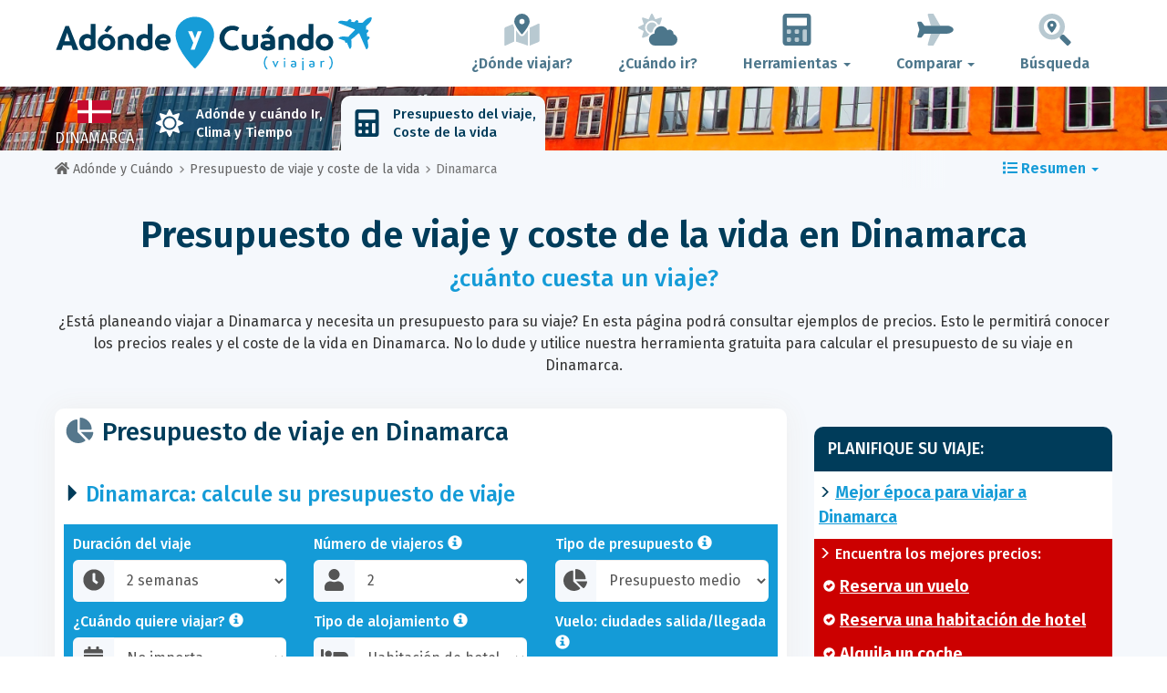

--- FILE ---
content_type: text/html; charset=UTF-8
request_url: https://www.adonde-y-cuando.es/budget/dinamarca/
body_size: 31743
content:
<!DOCTYPE html>
    <html lang="es">
	<head>
	<title>Presupuesto de Viaje en Dinamarca, Precios y Coste de la Vida en 2026 - Adónde y Cuándo</title>

<meta charset="utf-8">
<meta http-equiv="X-UA-Compatible" content="IE=edge">
<meta name="viewport" content="width=device-width, initial-scale=1">
<meta name="description" content="Calcule el presupuesto de su viaje en Dinamarca en 2026 con esta herramienta gratuita y conozca el coste de la vida local con todos los precios.">
<meta name="author" content="Des Clics Nomades">
<meta property="og:title" content="Presupuesto de Viaje en Dinamarca, Precios y Coste de la Vida en 2026" />
<meta property="og:description" content="Calcule el presupuesto de su viaje en Dinamarca en 2026 con esta herramienta gratuita y conozca el coste de la vida local con todos los precios.">
<meta property="og:image" content="https://www.adonde-y-cuando.es/site/images/illustration/danemark_699.jpg">
<meta property="og:site_name" content="Adónde y Cuándo">
<meta property="og:locale" content="es-ES">
<link rel="canonical" href="https://www.adonde-y-cuando.es/budget/dinamarca/" />
<meta property="og:url" content="https://www.adonde-y-cuando.es/budget/dinamarca/">

<script type="de02394db44ccc2c3386fb4a-text/javascript" src="https://choices.consentframework.com/js/pa/22321/c/5O9Nu/stub" charset="utf-8"></script>
<script type="de02394db44ccc2c3386fb4a-text/javascript" src="https://choices.consentframework.com/js/pa/22321/c/5O9Nu/cmp" charset="utf-8" async></script>

<link href="/site/bootstrap/css/bootstrap.min.css" rel="stylesheet">
<link rel="preconnect" href="https://fonts.googleapis.com">
<link rel="preconnect" href="https://fonts.gstatic.com" crossorigin>
<link href="https://fonts.googleapis.com/css2?family=Fira+Sans:wght@400;500;600;700;800&display=swap" rel="stylesheet">
<link href="/site/css/styles.min.css?v=2.0.0.320" rel="stylesheet" />


   

<link rel="shortcut icon" type="image/x-icon" href="/site/images/favicon.png" />
<link rel="apple-touch-icon" sizes="114x114" href="/site/images/favicon-114.png" />
<link rel="apple-touch-icon" sizes="72x72" href="/site/images/favicon-72.png" />
<link rel="apple-touch-icon" href="/site/images/favicon-57.png" />


<script defer src="/site/fontawesome/js/all.min.js?v=2.0.0.320" type="de02394db44ccc2c3386fb4a-text/javascript"></script>

  
  <script type="de02394db44ccc2c3386fb4a-text/javascript">
    var lang_site = "es";
    var unite_temperature = "F";
    var trad_peuimporte = "No importa";
    var trad_in = "en";

    var trad_js_message_1 = "Por favor, seleccione una ciudad o un país.";
    var trad_js_message_2 = "Por favor, introduzca una palabra clave.";
    var trad_js_message_3 = "Por favor, introduzca su nombre.";
    var trad_js_message_4 = "Por favor, indique su dirección de correo electrónico.";
    var trad_js_message_5 = "Por favor, indique el asunto de su mensaje.";
    var trad_js_message_6 = "Por favor, escriba un mensaje.";
    var trad_js_plus = "Más";
    var trad_js_menu = "MENÚ";
  </script>
 

  <!-- OPTIDIGITAL -->



  <script async="" type="de02394db44ccc2c3386fb4a-text/javascript" src="https://securepubads.g.doubleclick.net/tag/js/gpt.js"></script>
  <script type="de02394db44ccc2c3386fb4a-text/javascript">
    var optidigitalQueue = optidigitalQueue || {};
    optidigitalQueue.cmd = optidigitalQueue.cmd || [];
  </script>
  <script type="de02394db44ccc2c3386fb4a-text/javascript" id='optidigital-ad-init' async data-config='{"adUnit": "/264817739/adonde-y-cuando.es/budget-country"}' src='//scripts.opti-digital.com/tags/?site=adonde-y-cuando'>
  </script>
   
  <!-- Stay22 -->
  <script type="de02394db44ccc2c3386fb4a-text/javascript">
  (function (s, t, a, y, twenty, two) {
    s.Stay22 = s.Stay22 || {};
    s.Stay22.params = { lmaID: '68e3cae024ecc1f8e80ca93e' };
    twenty = t.createElement(a);
    two = t.getElementsByTagName(a)[0];
    twenty.async = 1;
    twenty.src = y;
    two.parentNode.insertBefore(twenty, two);
  })(window, document, 'script', 'https://scripts.stay22.com/letmeallez.js');
  </script>
	
	<!-- Google Analytics -->
	<script async src="https://www.googletagmanager.com/gtag/js?id=UA-53541197-3" type="de02394db44ccc2c3386fb4a-text/javascript"></script>
	<script type="de02394db44ccc2c3386fb4a-text/javascript">
	  window.dataLayer = window.dataLayer || [];
	  function gtag(){dataLayer.push(arguments);}
	  gtag('js', new Date()); 
	  gtag('config', 'UA-53541197-3');
	</script>

  <script async src="https://fundingchoicesmessages.google.com/i/pub-5891689058172513?ers=1" nonce="0EBiH7t-0l6mbYJ31-_Fng" type="de02394db44ccc2c3386fb4a-text/javascript"></script><script nonce="0EBiH7t-0l6mbYJ31-_Fng" type="de02394db44ccc2c3386fb4a-text/javascript">(function() {function signalGooglefcPresent() {if (!window.frames['googlefcPresent']) {if (document.body) {const iframe = document.createElement('iframe'); iframe.style = 'width: 0; height: 0; border: none; z-index: -1000; left: -1000px; top: -1000px;'; iframe.style.display = 'none'; iframe.name = 'googlefcPresent'; document.body.appendChild(iframe);} else {setTimeout(signalGooglefcPresent, 0);}}}signalGooglefcPresent();})();</script>

  <script type="de02394db44ccc2c3386fb4a-text/javascript">(function(){'use strict';function aa(a){var b=0;return function(){return b<a.length?{done:!1,value:a[b++]}:{done:!0}}}var ba="function"==typeof Object.defineProperties?Object.defineProperty:function(a,b,c){if(a==Array.prototype||a==Object.prototype)return a;a[b]=c.value;return a};
function ca(a){a=["object"==typeof globalThis&&globalThis,a,"object"==typeof window&&window,"object"==typeof self&&self,"object"==typeof global&&global];for(var b=0;b<a.length;++b){var c=a[b];if(c&&c.Math==Math)return c}throw Error("Cannot find global object");}var da=ca(this);function k(a,b){if(b)a:{var c=da;a=a.split(".");for(var d=0;d<a.length-1;d++){var e=a[d];if(!(e in c))break a;c=c[e]}a=a[a.length-1];d=c[a];b=b(d);b!=d&&null!=b&&ba(c,a,{configurable:!0,writable:!0,value:b})}}
function ea(a){return a.raw=a}function m(a){var b="undefined"!=typeof Symbol&&Symbol.iterator&&a[Symbol.iterator];if(b)return b.call(a);if("number"==typeof a.length)return{next:aa(a)};throw Error(String(a)+" is not an iterable or ArrayLike");}function fa(a){for(var b,c=[];!(b=a.next()).done;)c.push(b.value);return c}var ha="function"==typeof Object.create?Object.create:function(a){function b(){}b.prototype=a;return new b},n;
if("function"==typeof Object.setPrototypeOf)n=Object.setPrototypeOf;else{var q;a:{var ia={a:!0},ja={};try{ja.__proto__=ia;q=ja.a;break a}catch(a){}q=!1}n=q?function(a,b){a.__proto__=b;if(a.__proto__!==b)throw new TypeError(a+" is not extensible");return a}:null}var ka=n;
function r(a,b){a.prototype=ha(b.prototype);a.prototype.constructor=a;if(ka)ka(a,b);else for(var c in b)if("prototype"!=c)if(Object.defineProperties){var d=Object.getOwnPropertyDescriptor(b,c);d&&Object.defineProperty(a,c,d)}else a[c]=b[c];a.A=b.prototype}function la(){for(var a=Number(this),b=[],c=a;c<arguments.length;c++)b[c-a]=arguments[c];return b}k("Number.MAX_SAFE_INTEGER",function(){return 9007199254740991});
k("Number.isFinite",function(a){return a?a:function(b){return"number"!==typeof b?!1:!isNaN(b)&&Infinity!==b&&-Infinity!==b}});k("Number.isInteger",function(a){return a?a:function(b){return Number.isFinite(b)?b===Math.floor(b):!1}});k("Number.isSafeInteger",function(a){return a?a:function(b){return Number.isInteger(b)&&Math.abs(b)<=Number.MAX_SAFE_INTEGER}});
k("Math.trunc",function(a){return a?a:function(b){b=Number(b);if(isNaN(b)||Infinity===b||-Infinity===b||0===b)return b;var c=Math.floor(Math.abs(b));return 0>b?-c:c}});k("Object.is",function(a){return a?a:function(b,c){return b===c?0!==b||1/b===1/c:b!==b&&c!==c}});k("Array.prototype.includes",function(a){return a?a:function(b,c){var d=this;d instanceof String&&(d=String(d));var e=d.length;c=c||0;for(0>c&&(c=Math.max(c+e,0));c<e;c++){var f=d[c];if(f===b||Object.is(f,b))return!0}return!1}});
k("String.prototype.includes",function(a){return a?a:function(b,c){if(null==this)throw new TypeError("The 'this' value for String.prototype.includes must not be null or undefined");if(b instanceof RegExp)throw new TypeError("First argument to String.prototype.includes must not be a regular expression");return-1!==this.indexOf(b,c||0)}});/*

 Copyright The Closure Library Authors.
 SPDX-License-Identifier: Apache-2.0
*/
var t=this||self;function v(a){return a};var w,x;a:{for(var ma=["CLOSURE_FLAGS"],y=t,z=0;z<ma.length;z++)if(y=y[ma[z]],null==y){x=null;break a}x=y}var na=x&&x[610401301];w=null!=na?na:!1;var A,oa=t.navigator;A=oa?oa.userAgentData||null:null;function B(a){return w?A?A.brands.some(function(b){return(b=b.brand)&&-1!=b.indexOf(a)}):!1:!1}function C(a){var b;a:{if(b=t.navigator)if(b=b.userAgent)break a;b=""}return-1!=b.indexOf(a)};function D(){return w?!!A&&0<A.brands.length:!1}function E(){return D()?B("Chromium"):(C("Chrome")||C("CriOS"))&&!(D()?0:C("Edge"))||C("Silk")};var pa=D()?!1:C("Trident")||C("MSIE");!C("Android")||E();E();C("Safari")&&(E()||(D()?0:C("Coast"))||(D()?0:C("Opera"))||(D()?0:C("Edge"))||(D()?B("Microsoft Edge"):C("Edg/"))||D()&&B("Opera"));var qa={},F=null;var ra="undefined"!==typeof Uint8Array,sa=!pa&&"function"===typeof btoa;function G(){return"function"===typeof BigInt};var H=0,I=0;function ta(a){var b=0>a;a=Math.abs(a);var c=a>>>0;a=Math.floor((a-c)/4294967296);b&&(c=m(ua(c,a)),b=c.next().value,a=c.next().value,c=b);H=c>>>0;I=a>>>0}function va(a,b){b>>>=0;a>>>=0;if(2097151>=b)var c=""+(4294967296*b+a);else G()?c=""+(BigInt(b)<<BigInt(32)|BigInt(a)):(c=(a>>>24|b<<8)&16777215,b=b>>16&65535,a=(a&16777215)+6777216*c+6710656*b,c+=8147497*b,b*=2,1E7<=a&&(c+=Math.floor(a/1E7),a%=1E7),1E7<=c&&(b+=Math.floor(c/1E7),c%=1E7),c=b+wa(c)+wa(a));return c}
function wa(a){a=String(a);return"0000000".slice(a.length)+a}function ua(a,b){b=~b;a?a=~a+1:b+=1;return[a,b]};var J;J="function"===typeof Symbol&&"symbol"===typeof Symbol()?Symbol():void 0;var xa=J?function(a,b){a[J]|=b}:function(a,b){void 0!==a.g?a.g|=b:Object.defineProperties(a,{g:{value:b,configurable:!0,writable:!0,enumerable:!1}})},K=J?function(a){return a[J]|0}:function(a){return a.g|0},L=J?function(a){return a[J]}:function(a){return a.g},M=J?function(a,b){a[J]=b;return a}:function(a,b){void 0!==a.g?a.g=b:Object.defineProperties(a,{g:{value:b,configurable:!0,writable:!0,enumerable:!1}});return a};function ya(a,b){M(b,(a|0)&-14591)}function za(a,b){M(b,(a|34)&-14557)}
function Aa(a){a=a>>14&1023;return 0===a?536870912:a};var N={},Ba={};function Ca(a){return!(!a||"object"!==typeof a||a.g!==Ba)}function Da(a){return null!==a&&"object"===typeof a&&!Array.isArray(a)&&a.constructor===Object}function P(a,b,c){if(!Array.isArray(a)||a.length)return!1;var d=K(a);if(d&1)return!0;if(!(b&&(Array.isArray(b)?b.includes(c):b.has(c))))return!1;M(a,d|1);return!0}Object.freeze(new function(){});Object.freeze(new function(){});var Ea=/^-?([1-9][0-9]*|0)(\.[0-9]+)?$/;var Q;function Fa(a,b){Q=b;a=new a(b);Q=void 0;return a}
function R(a,b,c){null==a&&(a=Q);Q=void 0;if(null==a){var d=96;c?(a=[c],d|=512):a=[];b&&(d=d&-16760833|(b&1023)<<14)}else{if(!Array.isArray(a))throw Error();d=K(a);if(d&64)return a;d|=64;if(c&&(d|=512,c!==a[0]))throw Error();a:{c=a;var e=c.length;if(e){var f=e-1;if(Da(c[f])){d|=256;b=f-(+!!(d&512)-1);if(1024<=b)throw Error();d=d&-16760833|(b&1023)<<14;break a}}if(b){b=Math.max(b,e-(+!!(d&512)-1));if(1024<b)throw Error();d=d&-16760833|(b&1023)<<14}}}M(a,d);return a};function Ga(a){switch(typeof a){case "number":return isFinite(a)?a:String(a);case "boolean":return a?1:0;case "object":if(a)if(Array.isArray(a)){if(P(a,void 0,0))return}else if(ra&&null!=a&&a instanceof Uint8Array){if(sa){for(var b="",c=0,d=a.length-10240;c<d;)b+=String.fromCharCode.apply(null,a.subarray(c,c+=10240));b+=String.fromCharCode.apply(null,c?a.subarray(c):a);a=btoa(b)}else{void 0===b&&(b=0);if(!F){F={};c="ABCDEFGHIJKLMNOPQRSTUVWXYZabcdefghijklmnopqrstuvwxyz0123456789".split("");d=["+/=",
"+/","-_=","-_.","-_"];for(var e=0;5>e;e++){var f=c.concat(d[e].split(""));qa[e]=f;for(var g=0;g<f.length;g++){var h=f[g];void 0===F[h]&&(F[h]=g)}}}b=qa[b];c=Array(Math.floor(a.length/3));d=b[64]||"";for(e=f=0;f<a.length-2;f+=3){var l=a[f],p=a[f+1];h=a[f+2];g=b[l>>2];l=b[(l&3)<<4|p>>4];p=b[(p&15)<<2|h>>6];h=b[h&63];c[e++]=g+l+p+h}g=0;h=d;switch(a.length-f){case 2:g=a[f+1],h=b[(g&15)<<2]||d;case 1:a=a[f],c[e]=b[a>>2]+b[(a&3)<<4|g>>4]+h+d}a=c.join("")}return a}}return a};function Ha(a,b,c){a=Array.prototype.slice.call(a);var d=a.length,e=b&256?a[d-1]:void 0;d+=e?-1:0;for(b=b&512?1:0;b<d;b++)a[b]=c(a[b]);if(e){b=a[b]={};for(var f in e)Object.prototype.hasOwnProperty.call(e,f)&&(b[f]=c(e[f]))}return a}function Ia(a,b,c,d,e){if(null!=a){if(Array.isArray(a))a=P(a,void 0,0)?void 0:e&&K(a)&2?a:Ja(a,b,c,void 0!==d,e);else if(Da(a)){var f={},g;for(g in a)Object.prototype.hasOwnProperty.call(a,g)&&(f[g]=Ia(a[g],b,c,d,e));a=f}else a=b(a,d);return a}}
function Ja(a,b,c,d,e){var f=d||c?K(a):0;d=d?!!(f&32):void 0;a=Array.prototype.slice.call(a);for(var g=0;g<a.length;g++)a[g]=Ia(a[g],b,c,d,e);c&&c(f,a);return a}function Ka(a){return a.s===N?a.toJSON():Ga(a)};function La(a,b,c){c=void 0===c?za:c;if(null!=a){if(ra&&a instanceof Uint8Array)return b?a:new Uint8Array(a);if(Array.isArray(a)){var d=K(a);if(d&2)return a;b&&(b=0===d||!!(d&32)&&!(d&64||!(d&16)));return b?M(a,(d|34)&-12293):Ja(a,La,d&4?za:c,!0,!0)}a.s===N&&(c=a.h,d=L(c),a=d&2?a:Fa(a.constructor,Ma(c,d,!0)));return a}}function Ma(a,b,c){var d=c||b&2?za:ya,e=!!(b&32);a=Ha(a,b,function(f){return La(f,e,d)});xa(a,32|(c?2:0));return a};function Na(a,b){a=a.h;return Oa(a,L(a),b)}function Oa(a,b,c,d){if(-1===c)return null;if(c>=Aa(b)){if(b&256)return a[a.length-1][c]}else{var e=a.length;if(d&&b&256&&(d=a[e-1][c],null!=d))return d;b=c+(+!!(b&512)-1);if(b<e)return a[b]}}function Pa(a,b,c,d,e){var f=Aa(b);if(c>=f||e){var g=b;if(b&256)e=a[a.length-1];else{if(null==d)return;e=a[f+(+!!(b&512)-1)]={};g|=256}e[c]=d;c<f&&(a[c+(+!!(b&512)-1)]=void 0);g!==b&&M(a,g)}else a[c+(+!!(b&512)-1)]=d,b&256&&(a=a[a.length-1],c in a&&delete a[c])}
function Qa(a,b){var c=Ra;var d=void 0===d?!1:d;var e=a.h;var f=L(e),g=Oa(e,f,b,d);if(null!=g&&"object"===typeof g&&g.s===N)c=g;else if(Array.isArray(g)){var h=K(g),l=h;0===l&&(l|=f&32);l|=f&2;l!==h&&M(g,l);c=new c(g)}else c=void 0;c!==g&&null!=c&&Pa(e,f,b,c,d);e=c;if(null==e)return e;a=a.h;f=L(a);f&2||(g=e,c=g.h,h=L(c),g=h&2?Fa(g.constructor,Ma(c,h,!1)):g,g!==e&&(e=g,Pa(a,f,b,e,d)));return e}function Sa(a,b){a=Na(a,b);return null==a||"string"===typeof a?a:void 0}
function Ta(a,b){var c=void 0===c?0:c;a=Na(a,b);if(null!=a)if(b=typeof a,"number"===b?Number.isFinite(a):"string"!==b?0:Ea.test(a))if("number"===typeof a){if(a=Math.trunc(a),!Number.isSafeInteger(a)){ta(a);b=H;var d=I;if(a=d&2147483648)b=~b+1>>>0,d=~d>>>0,0==b&&(d=d+1>>>0);b=4294967296*d+(b>>>0);a=a?-b:b}}else if(b=Math.trunc(Number(a)),Number.isSafeInteger(b))a=String(b);else{if(b=a.indexOf("."),-1!==b&&(a=a.substring(0,b)),!("-"===a[0]?20>a.length||20===a.length&&-922337<Number(a.substring(0,7)):
19>a.length||19===a.length&&922337>Number(a.substring(0,6)))){if(16>a.length)ta(Number(a));else if(G())a=BigInt(a),H=Number(a&BigInt(4294967295))>>>0,I=Number(a>>BigInt(32)&BigInt(4294967295));else{b=+("-"===a[0]);I=H=0;d=a.length;for(var e=b,f=(d-b)%6+b;f<=d;e=f,f+=6)e=Number(a.slice(e,f)),I*=1E6,H=1E6*H+e,4294967296<=H&&(I+=Math.trunc(H/4294967296),I>>>=0,H>>>=0);b&&(b=m(ua(H,I)),a=b.next().value,b=b.next().value,H=a,I=b)}a=H;b=I;b&2147483648?G()?a=""+(BigInt(b|0)<<BigInt(32)|BigInt(a>>>0)):(b=
m(ua(a,b)),a=b.next().value,b=b.next().value,a="-"+va(a,b)):a=va(a,b)}}else a=void 0;return null!=a?a:c}function S(a,b){a=Sa(a,b);return null!=a?a:""};function T(a,b,c){this.h=R(a,b,c)}T.prototype.toJSON=function(){return Ua(this,Ja(this.h,Ka,void 0,void 0,!1),!0)};T.prototype.s=N;T.prototype.toString=function(){return Ua(this,this.h,!1).toString()};
function Ua(a,b,c){var d=a.constructor.v,e=L(c?a.h:b);a=b.length;if(!a)return b;var f;if(Da(c=b[a-1])){a:{var g=c;var h={},l=!1,p;for(p in g)if(Object.prototype.hasOwnProperty.call(g,p)){var u=g[p];if(Array.isArray(u)){var jb=u;if(P(u,d,+p)||Ca(u)&&0===u.size)u=null;u!=jb&&(l=!0)}null!=u?h[p]=u:l=!0}if(l){for(var O in h){g=h;break a}g=null}}g!=c&&(f=!0);a--}for(p=+!!(e&512)-1;0<a;a--){O=a-1;c=b[O];O-=p;if(!(null==c||P(c,d,O)||Ca(c)&&0===c.size))break;var kb=!0}if(!f&&!kb)return b;b=Array.prototype.slice.call(b,
0,a);g&&b.push(g);return b};function Va(a){return function(b){if(null==b||""==b)b=new a;else{b=JSON.parse(b);if(!Array.isArray(b))throw Error(void 0);xa(b,32);b=Fa(a,b)}return b}};function Wa(a){this.h=R(a)}r(Wa,T);var Xa=Va(Wa);var U;function V(a){this.g=a}V.prototype.toString=function(){return this.g+""};var Ya={};function Za(a){if(void 0===U){var b=null;var c=t.trustedTypes;if(c&&c.createPolicy){try{b=c.createPolicy("goog#html",{createHTML:v,createScript:v,createScriptURL:v})}catch(d){t.console&&t.console.error(d.message)}U=b}else U=b}a=(b=U)?b.createScriptURL(a):a;return new V(a,Ya)};function $a(){return Math.floor(2147483648*Math.random()).toString(36)+Math.abs(Math.floor(2147483648*Math.random())^Date.now()).toString(36)};function ab(a,b){b=String(b);"application/xhtml+xml"===a.contentType&&(b=b.toLowerCase());return a.createElement(b)}function bb(a){this.g=a||t.document||document};/*

 SPDX-License-Identifier: Apache-2.0
*/
function cb(a,b){a.src=b instanceof V&&b.constructor===V?b.g:"type_error:TrustedResourceUrl";var c,d;(c=(b=null==(d=(c=(a.ownerDocument&&a.ownerDocument.defaultView||window).document).querySelector)?void 0:d.call(c,"script[nonce]"))?b.nonce||b.getAttribute("nonce")||"":"")&&a.setAttribute("nonce",c)};function db(a){a=void 0===a?document:a;return a.createElement("script")};function eb(a,b,c,d,e,f){try{var g=a.g,h=db(g);h.async=!0;cb(h,b);g.head.appendChild(h);h.addEventListener("load",function(){e();d&&g.head.removeChild(h)});h.addEventListener("error",function(){0<c?eb(a,b,c-1,d,e,f):(d&&g.head.removeChild(h),f())})}catch(l){f()}};var fb=t.atob("aHR0cHM6Ly93d3cuZ3N0YXRpYy5jb20vaW1hZ2VzL2ljb25zL21hdGVyaWFsL3N5c3RlbS8xeC93YXJuaW5nX2FtYmVyXzI0ZHAucG5n"),gb=t.atob("WW91IGFyZSBzZWVpbmcgdGhpcyBtZXNzYWdlIGJlY2F1c2UgYWQgb3Igc2NyaXB0IGJsb2NraW5nIHNvZnR3YXJlIGlzIGludGVyZmVyaW5nIHdpdGggdGhpcyBwYWdlLg=="),hb=t.atob("RGlzYWJsZSBhbnkgYWQgb3Igc2NyaXB0IGJsb2NraW5nIHNvZnR3YXJlLCB0aGVuIHJlbG9hZCB0aGlzIHBhZ2Uu");function ib(a,b,c){this.i=a;this.u=b;this.o=c;this.g=null;this.j=[];this.m=!1;this.l=new bb(this.i)}
function lb(a){if(a.i.body&&!a.m){var b=function(){mb(a);t.setTimeout(function(){nb(a,3)},50)};eb(a.l,a.u,2,!0,function(){t[a.o]||b()},b);a.m=!0}}
function mb(a){for(var b=W(1,5),c=0;c<b;c++){var d=X(a);a.i.body.appendChild(d);a.j.push(d)}b=X(a);b.style.bottom="0";b.style.left="0";b.style.position="fixed";b.style.width=W(100,110).toString()+"%";b.style.zIndex=W(2147483544,2147483644).toString();b.style.backgroundColor=ob(249,259,242,252,219,229);b.style.boxShadow="0 0 12px #888";b.style.color=ob(0,10,0,10,0,10);b.style.display="flex";b.style.justifyContent="center";b.style.fontFamily="Roboto, Arial";c=X(a);c.style.width=W(80,85).toString()+
"%";c.style.maxWidth=W(750,775).toString()+"px";c.style.margin="24px";c.style.display="flex";c.style.alignItems="flex-start";c.style.justifyContent="center";d=ab(a.l.g,"IMG");d.className=$a();d.src=fb;d.alt="Warning icon";d.style.height="24px";d.style.width="24px";d.style.paddingRight="16px";var e=X(a),f=X(a);f.style.fontWeight="bold";f.textContent=gb;var g=X(a);g.textContent=hb;Y(a,e,f);Y(a,e,g);Y(a,c,d);Y(a,c,e);Y(a,b,c);a.g=b;a.i.body.appendChild(a.g);b=W(1,5);for(c=0;c<b;c++)d=X(a),a.i.body.appendChild(d),
a.j.push(d)}function Y(a,b,c){for(var d=W(1,5),e=0;e<d;e++){var f=X(a);b.appendChild(f)}b.appendChild(c);c=W(1,5);for(d=0;d<c;d++)e=X(a),b.appendChild(e)}function W(a,b){return Math.floor(a+Math.random()*(b-a))}function ob(a,b,c,d,e,f){return"rgb("+W(Math.max(a,0),Math.min(b,255)).toString()+","+W(Math.max(c,0),Math.min(d,255)).toString()+","+W(Math.max(e,0),Math.min(f,255)).toString()+")"}function X(a){a=ab(a.l.g,"DIV");a.className=$a();return a}
function nb(a,b){0>=b||null!=a.g&&0!==a.g.offsetHeight&&0!==a.g.offsetWidth||(pb(a),mb(a),t.setTimeout(function(){nb(a,b-1)},50))}function pb(a){for(var b=m(a.j),c=b.next();!c.done;c=b.next())(c=c.value)&&c.parentNode&&c.parentNode.removeChild(c);a.j=[];(b=a.g)&&b.parentNode&&b.parentNode.removeChild(b);a.g=null};function qb(a,b,c,d,e){function f(l){document.body?g(document.body):0<l?t.setTimeout(function(){f(l-1)},e):b()}function g(l){l.appendChild(h);t.setTimeout(function(){h?(0!==h.offsetHeight&&0!==h.offsetWidth?b():a(),h.parentNode&&h.parentNode.removeChild(h)):a()},d)}var h=rb(c);f(3)}function rb(a){var b=document.createElement("div");b.className=a;b.style.width="1px";b.style.height="1px";b.style.position="absolute";b.style.left="-10000px";b.style.top="-10000px";b.style.zIndex="-10000";return b};function Ra(a){this.h=R(a)}r(Ra,T);function sb(a){this.h=R(a)}r(sb,T);var tb=Va(sb);function ub(a){var b=la.apply(1,arguments);if(0===b.length)return Za(a[0]);for(var c=a[0],d=0;d<b.length;d++)c+=encodeURIComponent(b[d])+a[d+1];return Za(c)};function vb(a){if(!a)return null;a=Sa(a,4);var b;null===a||void 0===a?b=null:b=Za(a);return b};var wb=ea([""]),xb=ea([""]);function yb(a,b){this.m=a;this.o=new bb(a.document);this.g=b;this.j=S(this.g,1);this.u=vb(Qa(this.g,2))||ub(wb);this.i=!1;b=vb(Qa(this.g,13))||ub(xb);this.l=new ib(a.document,b,S(this.g,12))}yb.prototype.start=function(){zb(this)};
function zb(a){Ab(a);eb(a.o,a.u,3,!1,function(){a:{var b=a.j;var c=t.btoa(b);if(c=t[c]){try{var d=Xa(t.atob(c))}catch(e){b=!1;break a}b=b===Sa(d,1)}else b=!1}b?Z(a,S(a.g,14)):(Z(a,S(a.g,8)),lb(a.l))},function(){qb(function(){Z(a,S(a.g,7));lb(a.l)},function(){return Z(a,S(a.g,6))},S(a.g,9),Ta(a.g,10),Ta(a.g,11))})}function Z(a,b){a.i||(a.i=!0,a=new a.m.XMLHttpRequest,a.open("GET",b,!0),a.send())}function Ab(a){var b=t.btoa(a.j);a.m[b]&&Z(a,S(a.g,5))};(function(a,b){t[a]=function(){var c=la.apply(0,arguments);t[a]=function(){};b.call.apply(b,[null].concat(c instanceof Array?c:fa(m(c))))}})("__h82AlnkH6D91__",function(a){"function"===typeof window.atob&&(new yb(window,tb(window.atob(a)))).start()});}).call(this);

window.__h82AlnkH6D91__("[base64]/[base64]/[base64]/[base64]");</script>
	</head>

	<body>
	

<header>
        <div id="menu" class="navbar navbar-default">
            <div class="container">
                <div class="navbar-header">
                    <button class="navbar-toggle" data-target=".navbar-header-collapse" data-toggle="collapse" type="button">
                        <span class="sr-only"></span>
                        <span class="icon-bar"></span>
                        <span class="icon-bar"></span>
                        <span class="icon-bar"></span>
                    </button>

                    
                    <a class="navbar-brand" href="https://www.adonde-y-cuando.es/" title="¿Adónde y Cuándo viajar?">
                        <script src="/cdn-cgi/scripts/7d0fa10a/cloudflare-static/rocket-loader.min.js" data-cf-settings="de02394db44ccc2c3386fb4a-|49"></script><img src="https://www.adonde-y-cuando.es/site/images/logo/logo-es.svg" alt="Logo ¿Adónde y Cuándo viajar?" onerror="this.removeAttribute('onerror'); this.src='https://www.adonde-y-cuando.es/site/images/logo/logo-es.png'" width="300" height="65">
                    </a>
                   

                </div>
                <div class="collapse navbar-collapse navbar-header-collapse">
                    <ul class="nav navbar-nav navbar-right">
                    	<li><a href="https://www.adonde-y-cuando.es/where/" title="¿Dónde viajar?"><i class="fad fa-map-marked-alt fa-3x fa-fw"></i>¿Dónde viajar?</a></li><li><a href="https://www.adonde-y-cuando.es/when/" title="¿Cuándo ir?"><i class="fad fa-cloud-sun fa-3x fa-fw"></i>¿Cuándo ir?</a></li><li class="dropdown"><a href="#" class="dropdown-toggle" role="button" data-toggle="dropdown" aria-haspopup="true" aria-expanded="false"><i class="fad fa-calculator fa-3x fa-fw"></i>Herramientas <span class="caret"></span></a>
								<ul class="dropdown-menu"><li class="active"><a href="https://www.adonde-y-cuando.es/budget/" title=""><i class="fa fa-calculator fa-2x fa-fw fa-pull-left" aria-hidden="true"></i>Presupuesto<br /><small>Calcula tu presupuesto con nuestra herramienta gratuita</small></a></li></ul></li><li class="dropdown"><a href="#" class="dropdown-toggle" role="button" data-toggle="dropdown" aria-haspopup="true" aria-expanded="false"><i class="fad fa-plane fa-2x fa-fw fa-3x fa-fw"></i>Comparar <span class="caret"></span></a>
								<ul class="dropdown-menu"><li><a href="https://www.adonde-y-cuando.es/compare/flights/" title="Compara precios de vuelos"><i class="fas fa-plane-departure fa-2x fa-fw fa-pull-left" aria-hidden="true"></i>Vuelos<br /><small>Reserva tu vuelo al mejor precio</small></a></li><li><a href="https://www.adonde-y-cuando.es/compare/hotels/" title="Compara precios de hoteles"><i class="fas fa-hotel fa-2x fa-fw fa-pull-left" aria-hidden="true"></i>Hotel<br /><small>Reserva y compara precios de habitaciones de hotel</small></a></li><li><a href="https://www.adonde-y-cuando.es/compare/cars/" title="Compara precios de alquiler de coches"><i class="fas fa-car fa-2x fa-fw fa-pull-left" aria-hidden="true"></i>Alquiler de coches<br /><small>Reserva tu coche de alquiler</small></a></li></ul></li>                        <li><a href="#" data-toggle="modal" data-target="#searchBox"><i class="fad fa-search-location fa-3x fa-fw"></i>Búsqueda</a></li>
                        
                    </ul>
                </div>
            </div>
        </div>
        				<!-- MODAL DE RECHERCHE -->
                        <div class="modal fade" id="searchBox" tabindex="-1" role="dialog">
                            <div class="modal-dialog" role="document">
                                <div class="modal-content">
                                    <div class="modal-header">
                                        <button type="button" class="close" data-dismiss="modal" aria-label="Close"><i class="fas fa-times"></i></button>
                                    </div>
                                    <div class="modal-body">
                                        <p class="title">Buscar en la web Adónde y Cuándo:</p>
                                        <form action="/site/registerdata.php" method="post" class="navbar-form" id="recherche_site" role="search">
                                            <div class="input-group input-group-lg">
                                                <input type="text" class="form-control" name="q" placeholder="Ciudad, país o palabra clave" id="recherche">
                                                <input type="hidden" name="recherche" value="1">
                                                    <input type="hidden" name="rubrique" id="q_rubrique" value="">
                                                    <input type="hidden" name="q_villepays" id="q_villepays" value="">
                                                <span class="input-group-btn">
                                                    <button class="btn btn-default" type="submit"><i class="fas fa-search"></i></button>
                                                </span>
                                            </div>
                                        </form>
                                    </div>
                                </div>
                            </div>
                        </div>
    </header>  	
  	<main>
    <!-- BEGIN Page Content -->
    <nav id="menu-pays" style="background-image: url('https://www.adonde-y-cuando.es/site/images/cover/denmark_7767_cover.jpg'); background-size: cover; background-position: center center;" class="hidden-xs">
        <div class="container">
            <ul class="nav nav-tabs">
                <li class="flag"><img src="https://www.adonde-y-cuando.es/site/images/flags/danemark.gif" />Dinamarca</li><li><a href="https://www.adonde-y-cuando.es/when/europa/dinamarca/" title="Mejor época para viajar a Dinamarca"><i class="fas fa-sun fa-2x fa-fw" aria-hidden="true"></i>Adónde y cuándo Ir, <br>Clima y Tiempo</a></li><li class="active"><a href="https://www.adonde-y-cuando.es/budget/dinamarca/" title="Presupuesto de viaje y coste de la vida en Dinamarca"><i class="fas fa-calculator fa-2x fa-fw" aria-hidden="true"></i>Presupuesto del viaje, <br> Coste de la vida</a></li></ul>
        </div>
</nav><div id="breadcrumb">
        <div class="container">

            <div class="row">
            <nav aria-label="breadcrumbs" class="breadcrumbs_container col-xs-9 col-sm-10">
                <ul class="breadcrumb" itemscope itemtype="https://schema.org/BreadcrumbList">
                    <li itemprop="itemListElement" itemscope itemtype="http://schema.org/ListItem">
              <a href="https://www.adonde-y-cuando.es/" title="¿Adónde y Cuándo viajar?" itemprop="item"><i class="fas fa-home"></i> <span itemprop="name">Adónde y Cuándo</span></a>
              <meta itemprop="position" content="1" />
              </li><li itemprop="itemListElement" itemscope itemtype="http://schema.org/ListItem"><a href="https://www.adonde-y-cuando.es/budget/" itemprop="item" title="Presupuesto de viaje y coste de la vida"><span itemprop="name">Presupuesto de viaje y coste de la vida</span></a>
						<meta itemprop="position" content="2" /></li><li class="active" itemprop="itemListElement" itemscope itemtype="http://schema.org/ListItem"><span itemprop="name">Dinamarca</span>
						<meta itemprop="position" content="3" /></li></ul><div class="breadcrumbs_erase"></div></nav><div class="col-xs-3 col-sm-2">
                    <nav id="sommaire" class="dropdown pull-right">
                    <a href="#" class="dropdown-toggle" data-toggle="dropdown" aria-haspopup="true" aria-expanded="false">
                    <i class="fas fa-list"></i><span class="hidden-sm hidden-xs"> Resumen </span><span class="caret hidden-md"></span></a>
                    <ul class="dropdown-menu"><li><a href="#budget"><i class="fas fa-chart-pie fa-fw"></i> Presupuesto de viaje a Dinamarca</a><ul><li><a href="#calcul"><i class="fas fa-calculator fa-fw"></i> Calcule su presupuesto</a></li><li><a href="#exemples"><i class="fas fa-file-alt fa-fw"></i> Ejemplos de presupuestos</a></li></ul></li><li><a href="#cout"><i class="fas fa-money-bill-alt fa-fw"></i> Coste de la vida en Dinamarca</a><ul><li><a href="#comparaison"><i class="fas fa-flag fa-fw"></i> Comparado con España</a></li><li><a href="#villes"><i class="fas fa-map-marker-alt fa-fw"></i> Coste de la vida por ciudades</a></li></ul></li><li><a href="#prix"><i class="fas fa-tags fa-fw"></i> Precios locales</a><ul><li><a href="#restaurant"><i class="fas fa-utensils fa-fw"></i> Restaurante</a></li><li><a href="#hotels"><i class="fas fa-bed fa-fw"></i> Hotel</a></li><li><a href="#alimentation"><i class="fas fa-shopping-cart fa-fw"></i> Alimentación</a></li><li><a href="#transports"><i class="fas fa-bus fa-fw"></i> Transporte</a></li><li><a href="#loisirs"><i class="fas fa-film fa-fw"></i> Ocio</a></li><li><a href="#achats"><i class="fas fa-shopping-bag fa-fw"></i> Compras</a></li><li><a href="#vols"><i class="fas fa-plane fa-fw"></i> Vuelo</a></li></ul></li></ul>
                </nav></div></div>
        </div>
    </div> 

 <article>
    <div id="content_header" class="nopaddingbottom">
        <div class="container">

          
          <div id="page_header" class="nomarginbottom">
            <h1>Presupuesto de viaje y coste de la vida en Dinamarca <small>¿cuánto cuesta un viaje?</small></h1>
            			      <p>¿Está planeando viajar a Dinamarca y necesita un presupuesto para su viaje? En esta página podrá consultar ejemplos de precios. Esto le permitirá conocer los precios reales y el coste de la vida en Dinamarca. No lo dude y utilice nuestra herramienta gratuita para calcular el presupuesto de su viaje en Dinamarca.</p>
                      </div>
        </div>
    </div>


     
        
    <div id="content">
      <div class="container">   
        <div class="row row-flex">
            <div class="col-lg-8" id="contenu_page">
              <section class="bordered"> 
              <h2 id="budget"><i class="fas fa-chart-pie fa-fw"></i> Presupuesto de viaje en Dinamarca</h2>
              
				       
              
             
              <h3 id="calcul">Dinamarca: calcule su presupuesto de viaje</h3>
              
              <form id="calcul_budget" class="form bg-primary" method="get" action="/budget/dinamarca/">
              <div class="row">
                            <div class="col-sm-4">
                                <label for="duree">Duración del viaje</label>
                                <div class="input-group input-group-lg">
                                    <span class="input-group-addon"><i class="fas fa-clock fa-lg"></i></span>
                                    <select name="duree" class="form-control" id="duree">
                                    <option value="3">1 fin de semana</option>
                                    <option value="7">1 semana</option>
                                    <option value="14" selected="selected">2 semanas</option>
                                    <option value="21">3 semanas</option>
                                    <option disabled>---</option>
                                    <option value="2">2 días</option><option value="3">3 días</option><option value="4">4 días</option><option value="5">5 días</option><option value="6">6 días</option><option value="7">7 días</option><option value="8">8 días</option><option value="9">9 días</option><option value="10">10 días</option><option value="11">11 días</option><option value="12">12 días</option><option value="13">13 días</option><option value="14">14 días</option><option value="15">15 días</option><option value="16">16 días</option><option value="17">17 días</option><option value="18">18 días</option><option value="19">19 días</option><option value="20">20 días</option><option value="21">21 días</option><option value="22">22 días</option><option value="23">23 días</option><option value="24">24 días</option><option value="25">25 días</option><option value="26">26 días</option><option value="27">27 días</option><option value="28">28 días</option><option value="29">29 días</option><option value="30">30 días</option><option value="31">31 días</option><option value="32">32 días</option><option value="33">33 días</option><option value="34">34 días</option><option value="35">35 días</option><option value="36">36 días</option><option value="37">37 días</option><option value="38">38 días</option><option value="39">39 días</option><option value="40">40 días</option><option value="41">41 días</option><option value="42">42 días</option><option value="43">43 días</option><option value="44">44 días</option><option value="45">45 días</option><option value="46">46 días</option><option value="47">47 días</option><option value="48">48 días</option><option value="49">49 días</option><option value="50">50 días</option><option value="51">51 días</option><option value="52">52 días</option><option value="53">53 días</option><option value="54">54 días</option><option value="55">55 días</option><option value="56">56 días</option><option value="57">57 días</option><option value="58">58 días</option><option value="59">59 días</option><option value="60">60 días</option><option value="61">61 días</option><option value="62">62 días</option><option value="63">63 días</option><option value="64">64 días</option><option value="65">65 días</option><option value="66">66 días</option><option value="67">67 días</option><option value="68">68 días</option><option value="69">69 días</option><option value="70">70 días</option><option value="71">71 días</option><option value="72">72 días</option><option value="73">73 días</option><option value="74">74 días</option><option value="75">75 días</option><option value="76">76 días</option><option value="77">77 días</option><option value="78">78 días</option><option value="79">79 días</option><option value="80">80 días</option><option value="81">81 días</option><option value="82">82 días</option><option value="83">83 días</option><option value="84">84 días</option><option value="85">85 días</option><option value="86">86 días</option><option value="87">87 días</option><option value="88">88 días</option><option value="89">89 días</option><option value="90">90 días</option>                                    </select>
                                </div>
                                <label for="mois">¿Cuándo quiere viajar? <i class="glyphicon glyphicon-info-sign" data-toggle="tooltip" data-placement="top" title="Si indica el mes en el que tiene previsto realizar su viaje podremos darle una indicación más precisa del precio medio del vuelo y del alojamiento (estos dos criterios fluctúan en función de la época del año)."></i></label>
                                <div class="input-group input-group-lg">
                                    <span class="input-group-addon"><i class="fas fa-calendar-alt fa-lg"></i></span>
                                    <select name="mois" class="form-control" id="mois">
                                    <option value="0">No importa</option>
                                    <option disabled>---</option>
                                    <option value="01">enero</option><option value="02">febrero</option><option value="03">marzo</option><option value="04">abril</option><option value="05">mayo</option><option value="06">junio</option><option value="07">julio</option><option value="08">agosto</option><option value="09">septiembre</option><option value="10">octubre</option><option value="11">noviembre</option><option value="12">diciembre</option>                                    </select>
                                </div>

                            </div>
                            <div class="col-sm-4">
                                <label for="nb_personnes">Número de viajeros <i class="glyphicon glyphicon-info-sign" data-toggle="tooltip" data-placement="top" title="Los niños mayores de 2 años deben incluirse en el número de viajeros."></i></label>
                                <div class="input-group input-group-lg">
                                    <span class="input-group-addon"><i class="fas fa-user fa-lg"></i></span>
                                    <select name="nb_personnes" class="form-control" id="nb_personnes">
									<option value="1" >1</option><option value="2"  selected="selected">2</option><option value="3" >3</option><option value="4" >4</option><option value="5" >5</option><option value="6" >6</option><option value="7" >7</option><option value="8" >8</option>                                    </select>
              						    </div>
                            <label for="accomodation">Tipo de alojamiento <i class="glyphicon glyphicon-info-sign" data-toggle="tooltip" data-placement="top" title="La categoría del alojamiento estará relacionada con el tipo de presupuesto que haya seleccionado."></i></label>
					<div class="input-group input-group-lg">
					<span class="input-group-addon"><i class="fas fa-bed fa-lg"></i></span>
					<select name="hebergement" class="form-control" id="accomodation">
					<option value="defaut" selected="selected">Habitación de hotel (cama doble)</option>
										<option value="gite">Solo casas rurales, chalets o casas de huéspedes</option>
                                        					<option value="piscine">Solo hoteles con piscina común</option>
                                        					<option value="cuisine">Solo habitaciones de hotel con cocina privada</option>
                    					</select>
					</div>
                                  
               </div>
              <div class="col-sm-4">
				<label for="budget_type">Tipo de presupuesto <i class="glyphicon glyphicon-info-sign" data-toggle="tooltip" data-placement="top" title="Elija en función del nivel de confort que desea (por ejemplo: Mochilero = Albergues u hoteles de 1 estrella - Viajero = Hoteles de 2 estrellas - Turista = Hoteles de 3 o 4 estrellas), de su forma de viajar y de sus medios económicos."></i> </label>
                                <div class="input-group input-group-lg">
                                    <span class="input-group-addon"><i class="fas fa-chart-pie fa-lg"></i></span>
                                    <select name="budget" class="form-control" id="budget_type">
                                    <option value="1">Presupuesto reducido (mochilero)</option>
                                    <option value="2" selected="selected">Presupuesto medio (viajero)</option>
                                    <option value="3">Presupuesto elevado (turista)</option>
                                    </select>
             	 				</div>
                    
               		
              <label for="ville_from">Vuelo: ciudades salida/llegada <i class="glyphicon glyphicon-info-sign" data-toggle="tooltip" data-placement="top" title="Si no tiene previsto llegar en avión (o si no quiere incluir el precio del vuelo en la simulación del presupuesto) seleccione 'No incluir el precio del vuelo en el presupuesto' en la parte superior de la lista."></i></label>
                                <div class="input-group input-group-lg">
                                    <span class="input-group-addon"><i class="fas fa-plane fa-lg"></i></span>
                                    <select name="ville_from" class="form-control" id="ville_from">
                                      <option value="">No incluir el precio del vuelo en el presupuesto</option>
                                       <option disabled>---</option>
									                   <option value="0">Málaga &rarr; Copenhague</option><option value="1">Madrid &rarr; Copenhague</option><option value="2">Barcelona &rarr; Copenhague</option><option value="3">Alicante &rarr; Copenhague</option><option value="4">Barcelona &rarr; Billund</option><option value="5">Madrid &rarr; Billund</option>                                     
                                      
                                    </select>
              </div>
                                              
                                
					<input type="hidden" value="1" name="nocache" />
					<button type="submit" class="submit white pull-right"><i class="fas fa-calculator"></i> Calcular</button>
				</div>
         </div>
                      
                        
                    </form>


                     <div class="pub taillefixe"><div id="optidigital-adslot-Mobile_Pos1" style="display: none;" class="Mobile_Pos1"></div><div id="optidigital-adslot-Content_1" style="display: none;" class="Content_1"></div></div>
                
              <h3 id="exemples">Dinamarca: ejemplos de presupuesto por tipo de viajero</h3>
              
              <p><em>Para estos ejemplos de presupuestos, se han considerado unas vacaciones de 2 semanas en Dinamarca para 2 personas.</em></p>
              
              
               <div id="package" class="row text-center">
		            <div class="col-sm-4">
                            <h4>Presupuesto reducido <br>(mochilero)</h4>
                            <p><img src="/site/images/bg-loader.gif" class="lazy" width="128" height="128" data-src="/site/images/petit-budget.png" /></p>
                            <p>Presupuesto diario:</p>
                            <ul class="list-unstyled">
                   	  <li><i class="fas fa-bed fa-2x fa-fw fa-pull-left"></i> 80 € para 2 pers.</li>
                      <li><i class="fas fa-utensils fa-2x fa-fw fa-pull-left"></i> 20 € por persona</li>
                      <li><i class="fas fa-bus fa-2x fa-fw fa-pull-left"></i> 13 € por persona</li>
                      <li><i class="fas fa-university fa-2x fa-fw fa-pull-left"></i> Actividades gratuitas</li>
                   </ul>
                   <p>Presupuesto total:</p>
                   <p class="prix">2030 €<span class="text-danger">*</span>
                   <small class="text-muted">(15162&nbsp;DKK)</small></p>
                   
                   </div>
                   <div class="col-sm-4 middle">
                   <h4 class="text-center">Presupuesto medio <br>(viajero)</h4>
                   <p class="text-center"><img src="/site/images/bg-loader.gif" class="lazy" width="128" height="128" data-src="/site/images/budget-voyage-moyen.png"/></p>
                   <p>Presupuesto diario:</p>
                   <ul class="list-unstyled">
                      <li><i class="fas fa-bed fa-2x fa-fw fa-pull-left"></i> 136 € para 2 pers.</li>
                      <li><i class="fas fa-utensils fa-2x fa-fw fa-pull-left"></i> 52 € por persona</li>
                      <li><i class="fas fa-bus fa-2x fa-fw fa-pull-left"></i> 22 € por persona</li>
                      <li><i class="fas fa-university fa-2x fa-fw fa-pull-left"></i> 17 € por persona</li>
                   </ul>
                   <p>Presupuesto total:</p>
                   <p class="prix">4420 €<span class="text-danger">*</span>
                   <small>(33012&nbsp;DKK)</small></p>
                   </div>
                   <div class="col-sm-4">
                   <h4 class="text-center">Presupuesto elevado <br>(turista)</h4>
                   <p class="text-center"><img src="/site/images/bg-loader.gif" class="lazy" width="128" height="128" data-src="/site/images/budget-eleve.png"/></p>
                   <p>Presupuesto diario:</p>
                  <ul class="list-unstyled">
                   	  <li><i class="fas fa-bed fa-2x fa-fw fa-pull-left"></i> 162 € para 2 pers.</li>
                      <li><i class="fas fa-utensils fa-2x fa-fw fa-pull-left"></i> 90 € por persona</li>
                      <li><i class="fas fa-bus fa-2x fa-fw fa-pull-left"></i> 36 € por persona</li>
                      <li><i class="fas fa-university fa-2x fa-fw fa-pull-left"></i>34 € por persona</li>
                   </ul>
                   <p>Presupuesto total:</p>
                   <p class="prix">6719 €<span class="text-danger">*</span>
                   <small class="text-muted">(50190&nbsp;DKK)</small></p>
                   </div>
              </div>
               <p class="alert bg-info"><b><span class="text-danger">*</span></b> Presupuesto local estimado para 2 personas para 2 semanas. Se trata de un promedio del país (el presupuesto puede variar según las ciudades o regiones visitadas).</p>
             </section>

                <hr class="separation" style="background-position:7%" /><div class="pub taillefixe"><div id="optidigital-adslot-Mobile_Pos2" style="display: none;" class="Mobile_Pos2"></div><div id="optidigital-adslot-Content_2" style="display: none;" class="Content_2"></div></div>              
              
             
              
              <hr class="separation" style="background-position:14%" />              
              <section class="bordered"> 
              <h2 id="cout"><i class="fas fa-money-bill-alt fa-fw"></i> Coste de la vida en Dinamarca en 2026</h2>
              
              <h3 id="comparaison">Coste de la vida: Dinamarca vs. España</h3>

              <form action="/budget/dinamarca/#comparaison" method="get" class="bg-primary marginbot20">
              <div class="row">
                  <div class="col-xs-12">
                      <h4 class="nomargintop">Comparar con el coste medio de la vida en:</h4>
                   </div>
                            <div class="col-sm-9">
                                <div class="input-group input-group-lg">
                                    <span class="input-group-addon"><i class="fas fa-map-marked-alt fa-lg"></i></span>
                                    <select name="country" id="country_compare" class="form-control">
                                      <option value="247">Alaska</option><option value="135">Albania</option><option value="136">Alemania</option><option value="137">Andorra</option><option value="239">Angola</option><option value="1">Antigua y Barbuda</option><option value="184">Antillas Neerlandesas</option><option value="183">Arabia Saudita</option><option value="294">Archipiélago de Samoa</option><option value="68">Argelia</option><option value="24">Argentina</option><option value="139">Armenia</option><option value="269">Aruba</option><option value="122">Australia</option><option value="140">Austria</option><option value="96">Azerbaiyán</option><option value="179">Azores</option><option value="2">Bahamas</option><option value="236">Bahréin</option><option value="191">Baleares</option><option value="221">Bali</option><option value="185">Bangladés</option><option value="11">Barbados</option><option value="141">Bélgica</option><option value="38">Belice</option><option value="69">Benín</option><option value="186">Bermudas</option><option value="142">Bielorrusia</option><option value="97">Birmania (Myanmar)</option><option value="25">Bolivia</option><option value="279">Borneo (Kalimantan)</option><option value="143">Bosnia y Herzegovina</option><option value="70">Botsuana</option><option value="26">Brasil</option><option value="98">Brunéi</option><option value="144">Bulgaria</option><option value="71">Burkina Faso</option><option value="187">Burundi</option><option value="99">Bután</option><option value="72">Cabo Verde</option><option value="249">California</option><option value="100">Camboya</option><option value="188">Camerún</option><option value="36">Canadá</option><option value="301">Cebu (Bisayas)</option><option value="242">Cerdeña</option><option value="27">Chile</option><option value="101">China</option><option value="145">Chipre</option><option value="28">Colombia</option><option value="223">Congo-Brazzaville</option><option value="102">Corea del Sur</option><option value="73">Costa De Marfil</option><option value="42">Costa Rica</option><option value="219">Creta</option><option value="146">Croacia</option><option value="12">Cuba</option><option value="13">Dominica</option><option value="29">Ecuador</option><option value="128">Egipto</option><option value="210">El Salvador</option><option value="129">Emiratos Árabes Unidos</option><option value="148">Escocia</option><option value="172">Eslovaquia</option><option value="173">Eslovenia</option><option value="149" selected="selected">España</option><option value="37">Estados Unidos</option><option value="150">Estonia</option><option value="225">Etiopía</option><option value="115">Filipinas</option><option value="151">Finlandia</option><option value="123">Fiyi</option><option value="246">Florida</option><option value="218">Francia</option><option value="193">Gabón</option><option value="165">Gales</option><option value="74">Gambia</option><option value="194">Georgia</option><option value="75">Ghana</option><option value="255">Gran Canaria </option><option value="14">Granada</option><option value="152">Grecia</option><option value="240">Groenlandia</option><option value="15">Guadalupe</option><option value="39">Guatemala</option><option value="30">Guayana Francesa</option><option value="195">Guinea</option><option value="196">Guyana</option><option value="197">Haití</option><option value="222">Hawai</option><option value="40">Honduras</option><option value="153">Hungría</option><option value="103">India</option><option value="104">Indonesia</option><option value="138">Inglaterra</option><option value="105">Irán</option><option value="154">Irlanda</option><option value="207">Irlanda del Norte</option><option value="300">Isla Bohol</option><option value="155">Islandia</option><option value="297">Islas Caimán</option><option value="291">Islas Cook</option><option value="298">Islas Turcas y Caicos</option><option value="130">Israel</option><option value="156">Italia</option><option value="16">Jamaica</option><option value="106">Japón</option><option value="276">Java</option><option value="131">Jordania</option><option value="198">Kazajistán</option><option value="78">Kenia</option><option value="273">Kerala</option><option value="107">Kirguistán</option><option value="237">Kuwait</option><option value="108">Laos</option><option value="234">Laponia</option><option value="192">Las Islas Canarias</option><option value="199">Lesoto</option><option value="157">Letonia</option><option value="132">Líbano</option><option value="79">Libia</option><option value="158">Lituania</option><option value="248">Louisiana</option><option value="159">Luxemburgo</option><option value="80">Madagascar</option><option value="220">Madeira</option><option value="109">Malasia</option><option value="200">Malaui</option><option value="110">Maldivas</option><option value="81">Malí</option><option value="161">Malta</option><option value="82">Marruecos</option><option value="17">Martinica</option><option value="180">Mauricio</option><option value="83">Mauritania</option><option value="44">México</option><option value="201">Micronesia</option><option value="203">Moldavia</option><option value="111">Mongolia</option><option value="162">Montenegro</option><option value="85">Mozambique</option><option value="86">Namibia</option><option value="112">Nepal</option><option value="41">Nicaragua</option><option value="87">Níger</option><option value="163">Noruega</option><option value="124">Nueva Caledonia</option><option value="125">Nueva Zelanda</option><option value="133">Omán</option><option value="164">Países Bajos</option><option value="114">Pakistán</option><option value="299">Palawan</option><option value="43">Panamá</option><option value="206">Papúa Nueva Guinea</option><option value="31">Paraguay</option><option value="32">Perú</option><option value="126">Polinesia Francesa</option><option value="166">Polonia</option><option value="167">Portugal</option><option value="33">Puerto Rico</option><option value="235">Qatar</option><option value="245">Quebec</option><option value="275">Rayastán</option><option value="289">Reino Unido</option><option value="168">República Checa</option><option value="160">República De Macedonia</option><option value="18">República Dominicana</option><option value="88">Reunión</option><option value="208">Ruanda</option><option value="169">Rumania</option><option value="170">Rusia</option><option value="22">San Vicente y Las Granadinas</option><option value="20">Santa Lucía</option><option value="89">Senegal</option><option value="171">Serbia</option><option value="90">Seychelles</option><option value="241">Sicilia</option><option value="212">Sierra Leona</option><option value="116">Singapur</option><option value="117">Sri Lanka</option><option value="91">Suazilandia</option><option value="67">Sudáfrica</option><option value="174">Suecia</option><option value="175">Suiza</option><option value="280">Sulawesi (Célebes)</option><option value="277">Sumatra</option><option value="213">Surinam</option><option value="258">Tahiti</option><option value="119">Tailandia</option><option value="118">Taiwán</option><option value="92">Tanzania</option><option value="250">Tasmania</option><option value="214">Tayikistán</option><option value="251">Tenerife</option><option value="215">Timor Oriental</option><option value="93">Togo</option><option value="295">Tonga</option><option value="23">Trinidad y Tobago</option><option value="94">Túnez</option><option value="216">Turkmenistán</option><option value="176">Turquía</option><option value="177">Ucrania</option><option value="204">Uganda</option><option value="34">Uruguay</option><option value="113">Uzbekistán</option><option value="217">Vanuatu</option><option value="35">Venezuela</option><option value="121">Vietnam</option><option value="134">Yemen</option><option value="190">Yibuti</option><option value="95">Zambia</option><option value="238">Zimbabue</option>                                    </select>
                                  </div>
                            </div>
                            <div class="col-sm-3">
                                <div class="input-group input-group-lg">
                                  <input type="hidden" name="nocache" value="1"/>
                                  <button type="submit" class="submit white pull-right nomargintop">Validar</button>
                                </div>
                            </div>
              </div>             
              </form>
              
             
               <p class="lead alert alert-danger">De media, el coste de la vida en Dinamarca en 2026 es un <strong>54% mayor</strong> que el de España.</p>         


               <p>En el siguiente gráfico se muestra la variación porcentual de los precios España en en España respecto a los precios en Dinamarca por tipos de gastos:</p>              
              <div id="graph" class="graph"></div>
                    
                        



              <div id="type" class="alert alert-primary" role="alert"><h4>Conozca cada tipo de gasto en detalle:</h4>
                        <div class="row">
					   <div class="col-xs-3"><a href="#restaurant"><i class="fas fa-utensils fa-2x fa-fw fa-pull-left"></i><span class="hidden-xs">Restaurante</span></a><a href="#hotels"><i class="fas fa-bed fa-2x fa-fw fa-pull-left"></i><span class="hidden-xs">Hotel</span></a></div><div class="col-xs-3"><a href="#alimentation"><i class="fas fa-shopping-cart fa-2x fa-fw fa-pull-left"></i><span class="hidden-xs">Alimentación</span></a><a href="#transports"><i class="fas fa-bus fa-2x fa-fw fa-pull-left"></i><span class="hidden-xs">Transporte</span></a></div><div class="col-xs-3"><a href="#loisirs"><i class="fas fa-film fa-2x fa-fw fa-pull-left"></i><span class="hidden-xs">Ocio</span></a><a href="#achats"><i class="fas fa-shopping-bag fa-2x fa-fw fa-pull-left"></i><span class="hidden-xs">Compras</span></a></div><div class="col-xs-3"><a href="#vols"><i class="fas fa-plane fa-2x fa-fw fa-pull-left"></i><span class="hidden-xs">Vuelo</span></a></div>              			</div>
               </div>
              

<div class="pub taillefixebig"><div class="pub_sticky"><div id="optidigital-adslot-Mobile_Pos3" style="display: none;" class="Mobile_Pos3"></div><div id="optidigital-adslot-Content_3" style="display: none;" class="Content_3"></div></div></div>


                            <h3 id="villes">Coste de la vida en Dinamarca por ciudades</h3>
              
              <p>En la siguiente tabla podrá encontrar la variación del coste de la vida en diferentes ciudades en Dinamarca en comparación con la media nacional.</p>

              
              <table class="table table-bordered table-hover table-striped">
              <thead>
              <tr>
              <th><i class="fas fa-map-signs fa-2x fa-pull-left"></i>Ciudades</th>
              <th><i class="fas fa-badge-percent fa-2x fa-pull-left"></i> /Dinamarca</th>
              <th><i class="fas fa-file-alt fa-2x fa-pull-left"></i>Ver Detalles</th>
              </tr>
              </thead>
              <tbody>
              <tr onclick="if (!window.__cfRLUnblockHandlers) return false; location.href='https://www.adonde-y-cuando.es/budget/dinamarca/copenhague/'" style="cursor:pointer" data-cf-modified-de02394db44ccc2c3386fb4a-=""><td>Copenhague</td><td><abbr class="text-danger clearfix" data-toggle="tooltip" data-placement="top" title="Comparado con el coste medio de la vida en Dinamarca"><i class="fas fa-long-arrow-alt-right" data-fa-transform="rotate--45"></i> 13% más</abbr></td><td ><a href="https://www.adonde-y-cuando.es/budget/dinamarca/copenhague/" title="Presupuesto de viaje y coste de la vida en Copenhague">Presupuesto de viaje y coste de la vida en Copenhague</a></td></tr><tr onclick="if (!window.__cfRLUnblockHandlers) return false; location.href='https://www.adonde-y-cuando.es/budget/dinamarca/viborg/'" style="cursor:pointer" data-cf-modified-de02394db44ccc2c3386fb4a-=""><td>Viborg</td><td><abbr class="text-danger clearfix" data-toggle="tooltip" data-placement="top" title="Comparado con el coste medio de la vida en Dinamarca"><i class="fas fa-long-arrow-alt-right" data-fa-transform="rotate--45"></i> 7% más</abbr></td><td ><a href="https://www.adonde-y-cuando.es/budget/dinamarca/viborg/" title="Presupuesto de viaje y coste de la vida en Viborg">Presupuesto de viaje y coste de la vida en Viborg</a></td></tr><tr onclick="if (!window.__cfRLUnblockHandlers) return false; location.href='https://www.adonde-y-cuando.es/budget/dinamarca/faaborg/'" style="cursor:pointer" data-cf-modified-de02394db44ccc2c3386fb4a-=""><td>Faaborg</td><td><abbr class="text-danger clearfix" data-toggle="tooltip" data-placement="top" title="Comparado con el coste medio de la vida en Dinamarca"><i class="fas fa-long-arrow-alt-right" data-fa-transform="rotate--45"></i> 6% más</abbr></td><td ><a href="https://www.adonde-y-cuando.es/budget/dinamarca/faaborg/" title="Presupuesto de viaje y coste de la vida en Faaborg">Presupuesto de viaje y coste de la vida en Faaborg</a></td></tr><tr onclick="if (!window.__cfRLUnblockHandlers) return false; location.href='https://www.adonde-y-cuando.es/budget/dinamarca/nyborg/'" style="cursor:pointer" data-cf-modified-de02394db44ccc2c3386fb4a-=""><td>Nyborg</td><td><abbr class="text-danger clearfix" data-toggle="tooltip" data-placement="top" title="Comparado con el coste medio de la vida en Dinamarca"><i class="fas fa-long-arrow-alt-right" data-fa-transform="rotate--45"></i> 4% más</abbr></td><td ><a href="https://www.adonde-y-cuando.es/budget/dinamarca/nyborg/" title="Presupuesto de viaje y coste de la vida en Nyborg">Presupuesto de viaje y coste de la vida en Nyborg</a></td></tr><tr onclick="if (!window.__cfRLUnblockHandlers) return false; location.href='https://www.adonde-y-cuando.es/budget/dinamarca/aalborg/'" style="cursor:pointer" data-cf-modified-de02394db44ccc2c3386fb4a-=""><td>Aalborg</td><td><abbr class="text-danger clearfix" data-toggle="tooltip" data-placement="top" title="Comparado con el coste medio de la vida en Dinamarca"><i class="fas fa-long-arrow-alt-right" data-fa-transform="rotate--45"></i> 3% más</abbr></td><td ><a href="https://www.adonde-y-cuando.es/budget/dinamarca/aalborg/" title="Presupuesto de viaje y coste de la vida en Aalborg">Presupuesto de viaje y coste de la vida en Aalborg</a></td></tr><tr onclick="if (!window.__cfRLUnblockHandlers) return false; location.href='https://www.adonde-y-cuando.es/budget/dinamarca/ringsted/'" style="cursor:pointer" data-cf-modified-de02394db44ccc2c3386fb4a-=""><td>Ringsted</td><td><abbr class="text-danger clearfix" data-toggle="tooltip" data-placement="top" title="Comparado con el coste medio de la vida en Dinamarca"><i class="fas fa-long-arrow-alt-right" data-fa-transform="rotate--45"></i> 2% más</abbr></td><td ><a href="https://www.adonde-y-cuando.es/budget/dinamarca/ringsted/" title="Presupuesto de viaje y coste de la vida en Ringsted">Presupuesto de viaje y coste de la vida en Ringsted</a></td></tr><tr style="display:none;" class="suitevilles" onclick="if (!window.__cfRLUnblockHandlers) return false; location.href='https://www.adonde-y-cuando.es/budget/dinamarca/roskilde/'" style="cursor:pointer" data-cf-modified-de02394db44ccc2c3386fb4a-=""><td>Roskilde</td><td><abbr class="text-danger clearfix" data-toggle="tooltip" data-placement="top" title="Comparado con el coste medio de la vida en Dinamarca"><i class="fas fa-long-arrow-alt-right" data-fa-transform="rotate--45"></i> 1% más</abbr></td><td ><a href="https://www.adonde-y-cuando.es/budget/dinamarca/roskilde/" title="Presupuesto de viaje y coste de la vida en Roskilde">Presupuesto de viaje y coste de la vida en Roskilde</a></td></tr><tr style="display:none;" class="suitevilles" onclick="if (!window.__cfRLUnblockHandlers) return false; location.href='https://www.adonde-y-cuando.es/budget/dinamarca/kolding/'" style="cursor:pointer" data-cf-modified-de02394db44ccc2c3386fb4a-=""><td>Kolding</td><td><abbr class="text-success clearfix" data-toggle="tooltip" data-placement="top" title="Comparado con el coste medio de la vida en Dinamarca"><i class="fas fa-long-arrow-alt-right" data-fa-transform="rotate-45"></i> 0% menos</abbr></td><td ><a href="https://www.adonde-y-cuando.es/budget/dinamarca/kolding/" title="Presupuesto de viaje y coste de la vida en Kolding">Presupuesto de viaje y coste de la vida en Kolding</a></td></tr><tr style="display:none;" class="suitevilles" onclick="if (!window.__cfRLUnblockHandlers) return false; location.href='https://www.adonde-y-cuando.es/budget/dinamarca/esbjerg/'" style="cursor:pointer" data-cf-modified-de02394db44ccc2c3386fb4a-=""><td>Esbjerg</td><td><abbr class="text-success clearfix" data-toggle="tooltip" data-placement="top" title="Comparado con el coste medio de la vida en Dinamarca"><i class="fas fa-long-arrow-alt-right" data-fa-transform="rotate-45"></i> 2% menos</abbr></td><td ><a href="https://www.adonde-y-cuando.es/budget/dinamarca/esbjerg/" title="Presupuesto de viaje y coste de la vida en Esbjerg">Presupuesto de viaje y coste de la vida en Esbjerg</a></td></tr><tr style="display:none;" class="suitevilles" onclick="if (!window.__cfRLUnblockHandlers) return false; location.href='https://www.adonde-y-cuando.es/budget/dinamarca/horsens/'" style="cursor:pointer" data-cf-modified-de02394db44ccc2c3386fb4a-=""><td>Horsens</td><td><abbr class="text-success clearfix" data-toggle="tooltip" data-placement="top" title="Comparado con el coste medio de la vida en Dinamarca"><i class="fas fa-long-arrow-alt-right" data-fa-transform="rotate-45"></i> 3% menos</abbr></td><td ><a href="https://www.adonde-y-cuando.es/budget/dinamarca/horsens/" title="Presupuesto de viaje y coste de la vida en Horsens">Presupuesto de viaje y coste de la vida en Horsens</a></td></tr><tr style="display:none;" class="suitevilles" onclick="if (!window.__cfRLUnblockHandlers) return false; location.href='https://www.adonde-y-cuando.es/budget/dinamarca/vordingborg/'" style="cursor:pointer" data-cf-modified-de02394db44ccc2c3386fb4a-=""><td>Vordingborg</td><td><abbr class="text-success clearfix" data-toggle="tooltip" data-placement="top" title="Comparado con el coste medio de la vida en Dinamarca"><i class="fas fa-long-arrow-alt-right" data-fa-transform="rotate-45"></i> 3% menos</abbr></td><td ><a href="https://www.adonde-y-cuando.es/budget/dinamarca/vordingborg/" title="Presupuesto de viaje y coste de la vida en Vordingborg">Presupuesto de viaje y coste de la vida en Vordingborg</a></td></tr><tr style="display:none;" class="suitevilles" onclick="if (!window.__cfRLUnblockHandlers) return false; location.href='https://www.adonde-y-cuando.es/budget/dinamarca/randers/'" style="cursor:pointer" data-cf-modified-de02394db44ccc2c3386fb4a-=""><td>Randers</td><td><abbr class="text-success clearfix" data-toggle="tooltip" data-placement="top" title="Comparado con el coste medio de la vida en Dinamarca"><i class="fas fa-long-arrow-alt-right" data-fa-transform="rotate-45"></i> 5% menos</abbr></td><td ><a href="https://www.adonde-y-cuando.es/budget/dinamarca/randers/" title="Presupuesto de viaje y coste de la vida en Randers">Presupuesto de viaje y coste de la vida en Randers</a></td></tr><tr style="display:none;" class="suitevilles" onclick="if (!window.__cfRLUnblockHandlers) return false; location.href='https://www.adonde-y-cuando.es/budget/dinamarca/haderslev/'" style="cursor:pointer" data-cf-modified-de02394db44ccc2c3386fb4a-=""><td>Haderslev</td><td><abbr class="text-success clearfix" data-toggle="tooltip" data-placement="top" title="Comparado con el coste medio de la vida en Dinamarca"><i class="fas fa-long-arrow-alt-right" data-fa-transform="rotate-45"></i> 5% menos</abbr></td><td ><a href="https://www.adonde-y-cuando.es/budget/dinamarca/haderslev/" title="Presupuesto de viaje y coste de la vida en Haderslev">Presupuesto de viaje y coste de la vida en Haderslev</a></td></tr><tr onclick="if (!window.__cfRLUnblockHandlers) return false; location.href='https://www.adonde-y-cuando.es/budget/dinamarca/odense/'" style="cursor:pointer" data-cf-modified-de02394db44ccc2c3386fb4a-=""><td>Odense</td><td><abbr class="text-success clearfix" data-toggle="tooltip" data-placement="top" title="Comparado con el coste medio de la vida en Dinamarca"><i class="fas fa-long-arrow-alt-right" data-fa-transform="rotate-45"></i> 5% menos</abbr></td><td ><a href="https://www.adonde-y-cuando.es/budget/dinamarca/odense/" title="Presupuesto de viaje y coste de la vida en Odense">Presupuesto de viaje y coste de la vida en Odense</a></td></tr><tr style="display:none;" class="suitevilles" onclick="if (!window.__cfRLUnblockHandlers) return false; location.href='https://www.adonde-y-cuando.es/budget/dinamarca/svendborg/'" style="cursor:pointer" data-cf-modified-de02394db44ccc2c3386fb4a-=""><td>Svendborg</td><td><abbr class="text-success clearfix" data-toggle="tooltip" data-placement="top" title="Comparado con el coste medio de la vida en Dinamarca"><i class="fas fa-long-arrow-alt-right" data-fa-transform="rotate-45"></i> 6% menos</abbr></td><td ><a href="https://www.adonde-y-cuando.es/budget/dinamarca/svendborg/" title="Presupuesto de viaje y coste de la vida en Svendborg">Presupuesto de viaje y coste de la vida en Svendborg</a></td></tr><tr style="display:none;" class="suitevilles" onclick="if (!window.__cfRLUnblockHandlers) return false; location.href='https://www.adonde-y-cuando.es/budget/dinamarca/naestved/'" style="cursor:pointer" data-cf-modified-de02394db44ccc2c3386fb4a-=""><td>Naestved</td><td><abbr class="text-success clearfix" data-toggle="tooltip" data-placement="top" title="Comparado con el coste medio de la vida en Dinamarca"><i class="fas fa-long-arrow-alt-right" data-fa-transform="rotate-45"></i> 7% menos</abbr></td><td ><a href="https://www.adonde-y-cuando.es/budget/dinamarca/naestved/" title="Presupuesto de viaje y coste de la vida en Naestved">Presupuesto de viaje y coste de la vida en Naestved</a></td></tr><tr style="display:none;" class="suitevilles" onclick="if (!window.__cfRLUnblockHandlers) return false; location.href='https://www.adonde-y-cuando.es/budget/dinamarca/frederikshavn/'" style="cursor:pointer" data-cf-modified-de02394db44ccc2c3386fb4a-=""><td>Frederikshavn</td><td><abbr class="text-success clearfix" data-toggle="tooltip" data-placement="top" title="Comparado con el coste medio de la vida en Dinamarca"><i class="fas fa-long-arrow-alt-right" data-fa-transform="rotate-45"></i> 7% menos</abbr></td><td ><a href="https://www.adonde-y-cuando.es/budget/dinamarca/frederikshavn/" title="Presupuesto de viaje y coste de la vida en Frederikshavn">Presupuesto de viaje y coste de la vida en Frederikshavn</a></td></tr><tr style="display:none;" class="suitevilles" onclick="if (!window.__cfRLUnblockHandlers) return false; location.href='https://www.adonde-y-cuando.es/budget/dinamarca/herning/'" style="cursor:pointer" data-cf-modified-de02394db44ccc2c3386fb4a-=""><td>Herning</td><td><abbr class="text-success clearfix" data-toggle="tooltip" data-placement="top" title="Comparado con el coste medio de la vida en Dinamarca"><i class="fas fa-long-arrow-alt-right" data-fa-transform="rotate-45"></i> 9% menos</abbr></td><td ><a href="https://www.adonde-y-cuando.es/budget/dinamarca/herning/" title="Presupuesto de viaje y coste de la vida en Herning">Presupuesto de viaje y coste de la vida en Herning</a></td></tr><tr style="display:none;" class="suitevilles" onclick="if (!window.__cfRLUnblockHandlers) return false; location.href='https://www.adonde-y-cuando.es/budget/dinamarca/silkeborg/'" style="cursor:pointer" data-cf-modified-de02394db44ccc2c3386fb4a-=""><td>Silkeborg</td><td><abbr class="text-success clearfix" data-toggle="tooltip" data-placement="top" title="Comparado con el coste medio de la vida en Dinamarca"><i class="fas fa-long-arrow-alt-right" data-fa-transform="rotate-45"></i> 9% menos</abbr></td><td ><a href="https://www.adonde-y-cuando.es/budget/dinamarca/silkeborg/" title="Presupuesto de viaje y coste de la vida en Silkeborg">Presupuesto de viaje y coste de la vida en Silkeborg</a></td></tr><tr style="display:none;" class="suitevilles" onclick="if (!window.__cfRLUnblockHandlers) return false; location.href='https://www.adonde-y-cuando.es/budget/dinamarca/skive/'" style="cursor:pointer" data-cf-modified-de02394db44ccc2c3386fb4a-=""><td>Skive</td><td><abbr class="text-success clearfix" data-toggle="tooltip" data-placement="top" title="Comparado con el coste medio de la vida en Dinamarca"><i class="fas fa-long-arrow-alt-right" data-fa-transform="rotate-45"></i> 10% menos</abbr></td><td ><a href="https://www.adonde-y-cuando.es/budget/dinamarca/skive/" title="Presupuesto de viaje y coste de la vida en Skive">Presupuesto de viaje y coste de la vida en Skive</a></td></tr><tr style="display:none;" class="suitevilles" onclick="if (!window.__cfRLUnblockHandlers) return false; location.href='https://www.adonde-y-cuando.es/budget/dinamarca/fredericia/'" style="cursor:pointer" data-cf-modified-de02394db44ccc2c3386fb4a-=""><td>Fredericia</td><td><abbr class="text-success clearfix" data-toggle="tooltip" data-placement="top" title="Comparado con el coste medio de la vida en Dinamarca"><i class="fas fa-long-arrow-alt-right" data-fa-transform="rotate-45"></i> 10% menos</abbr></td><td ><a href="https://www.adonde-y-cuando.es/budget/dinamarca/fredericia/" title="Presupuesto de viaje y coste de la vida en Fredericia">Presupuesto de viaje y coste de la vida en Fredericia</a></td></tr><tr style="display:none;" class="suitevilles" onclick="if (!window.__cfRLUnblockHandlers) return false; location.href='https://www.adonde-y-cuando.es/budget/dinamarca/slagelse/'" style="cursor:pointer" data-cf-modified-de02394db44ccc2c3386fb4a-=""><td>Slagelse</td><td><abbr class="text-success clearfix" data-toggle="tooltip" data-placement="top" title="Comparado con el coste medio de la vida en Dinamarca"><i class="fas fa-long-arrow-alt-right" data-fa-transform="rotate-45"></i> 11% menos</abbr></td><td ><a href="https://www.adonde-y-cuando.es/budget/dinamarca/slagelse/" title="Presupuesto de viaje y coste de la vida en Slagelse">Presupuesto de viaje y coste de la vida en Slagelse</a></td></tr><tr style="display:none;" class="suitevilles" onclick="if (!window.__cfRLUnblockHandlers) return false; location.href='https://www.adonde-y-cuando.es/budget/dinamarca/billund/'" style="cursor:pointer" data-cf-modified-de02394db44ccc2c3386fb4a-=""><td>Billund</td><td><abbr class="text-success clearfix" data-toggle="tooltip" data-placement="top" title="Comparado con el coste medio de la vida en Dinamarca"><i class="fas fa-long-arrow-alt-right" data-fa-transform="rotate-45"></i> 12% menos</abbr></td><td ><a href="https://www.adonde-y-cuando.es/budget/dinamarca/billund/" title="Presupuesto de viaje y coste de la vida en Billund">Presupuesto de viaje y coste de la vida en Billund</a></td></tr><tr style="display:none;" class="suitevilles" onclick="if (!window.__cfRLUnblockHandlers) return false; location.href='https://www.adonde-y-cuando.es/budget/dinamarca/nykobing-falster/'" style="cursor:pointer" data-cf-modified-de02394db44ccc2c3386fb4a-=""><td>Nykobing Falster</td><td><abbr class="text-success clearfix" data-toggle="tooltip" data-placement="top" title="Comparado con el coste medio de la vida en Dinamarca"><i class="fas fa-long-arrow-alt-right" data-fa-transform="rotate-45"></i> 12% menos</abbr></td><td ><a href="https://www.adonde-y-cuando.es/budget/dinamarca/nykobing-falster/" title="Presupuesto de viaje y coste de la vida en Nykobing Falster">Presupuesto de viaje y coste de la vida en Nykobing Falster</a></td></tr><tr style="display:none;" class="suitevilles" onclick="if (!window.__cfRLUnblockHandlers) return false; location.href='https://www.adonde-y-cuando.es/budget/dinamarca/vejle/'" style="cursor:pointer" data-cf-modified-de02394db44ccc2c3386fb4a-=""><td>Vejle</td><td><abbr class="text-success clearfix" data-toggle="tooltip" data-placement="top" title="Comparado con el coste medio de la vida en Dinamarca"><i class="fas fa-long-arrow-alt-right" data-fa-transform="rotate-45"></i> 13% menos</abbr></td><td ><a href="https://www.adonde-y-cuando.es/budget/dinamarca/vejle/" title="Presupuesto de viaje y coste de la vida en Vejle">Presupuesto de viaje y coste de la vida en Vejle</a></td></tr><tr style="display:none;" class="suitevilles" onclick="if (!window.__cfRLUnblockHandlers) return false; location.href='https://www.adonde-y-cuando.es/budget/dinamarca/thisted/'" style="cursor:pointer" data-cf-modified-de02394db44ccc2c3386fb4a-=""><td>Thisted</td><td><abbr class="text-success clearfix" data-toggle="tooltip" data-placement="top" title="Comparado con el coste medio de la vida en Dinamarca"><i class="fas fa-long-arrow-alt-right" data-fa-transform="rotate-45"></i> 14% menos</abbr></td><td ><a href="https://www.adonde-y-cuando.es/budget/dinamarca/thisted/" title="Presupuesto de viaje y coste de la vida en Thisted">Presupuesto de viaje y coste de la vida en Thisted</a></td></tr><tr style="display:none;" class="suitevilles" onclick="if (!window.__cfRLUnblockHandlers) return false; location.href='https://www.adonde-y-cuando.es/budget/dinamarca/holstebro/'" style="cursor:pointer" data-cf-modified-de02394db44ccc2c3386fb4a-=""><td>Holstebro</td><td><abbr class="text-success clearfix" data-toggle="tooltip" data-placement="top" title="Comparado con el coste medio de la vida en Dinamarca"><i class="fas fa-long-arrow-alt-right" data-fa-transform="rotate-45"></i> 15% menos</abbr></td><td ><a href="https://www.adonde-y-cuando.es/budget/dinamarca/holstebro/" title="Presupuesto de viaje y coste de la vida en Holstebro">Presupuesto de viaje y coste de la vida en Holstebro</a></td></tr><tr style="display:none;" class="suitevilles" onclick="if (!window.__cfRLUnblockHandlers) return false; location.href='https://www.adonde-y-cuando.es/budget/dinamarca/abenra/'" style="cursor:pointer" data-cf-modified-de02394db44ccc2c3386fb4a-=""><td>Abenrá</td><td><abbr class="text-success clearfix" data-toggle="tooltip" data-placement="top" title="Comparado con el coste medio de la vida en Dinamarca"><i class="fas fa-long-arrow-alt-right" data-fa-transform="rotate-45"></i> 15% menos</abbr></td><td ><a href="https://www.adonde-y-cuando.es/budget/dinamarca/abenra/" title="Presupuesto de viaje y coste de la vida en Abenrá">Presupuesto de viaje y coste de la vida en Abenrá</a></td></tr>                </tbody>
                </table>
                
                               <p class="btn_affichervilles text-center"><a href="#" class="btn btn-primary" onclick="if (!window.__cfRLUnblockHandlers) return false; $('.suitevilles').fadeIn('slow');$('.btn_affichervilles').css('display','none');$('.btn_masquervilles').css('display','block');return false;" data-cf-modified-de02394db44ccc2c3386fb4a-=""><i class="fas fa-plus"></i> Mostrar todas las ciudades (21 más)</a></p>
               <p class="btn_masquervilles text-center"  style="display:none;"><a href="#" class="btn btn-primary" onclick="if (!window.__cfRLUnblockHandlers) return false; $('.suitevilles').fadeOut('slow');$('.btn_masquervilles').css('display','none');$('.btn_affichervilles').css('display','block');return false;" data-cf-modified-de02394db44ccc2c3386fb4a-=""><i class="fas fa-minus"></i> Ocultar otras ciudades</a></p>
              
                       </section>

         <hr class="separation" style="background-position:21%" />        

         <hr class="separation" style="background-position:28%" />        
 

<aside class="comparateur"> 

<ul class="nav nav-tabs tab-comparateur" role="tablist">
        
        <li class="active"><a href="#widget_flight" role="tab" data-toggle="tab">Vuelo</a></li>

        <li ><a href="#comparateur_sejours_simple" role="tab" data-toggle="tab">Vuelo+Hotel <span class="badge badge-green hidden-xs">MEJOR PROMOCIÓN</span></a></li>

        <li ><a href="#widget_hotel" role="tab" data-toggle="tab">Hotel</a></li>
        <li ><a href="#widget_car" role="tab" data-toggle="tab">Alquiler de coches</a></li>
        
</ul>

 <div class="bg-primary titre_comparateur">
    <h2 class="text-white nomargintop nomarginbottom"><i class="fas fa-thumbs-up fa-fw text-white"></i> Dinamarca: ¡consiga el mejor precio!</h2>
 </div>
<div class="tab-content">
    <div class=" tab-pane fade in active " id="widget_flight" role="tabpanel" >

        <div class="bg-primary padding10">

        <h3 id="chercher_vol" class="nomargintop text-white"><i class="fas fa-plane fa-fw text-white" data-fa-transform="rotate--30"></i> Buscar vuelos al mejor precio</h3>
<div
  data-skyscanner-widget="SearchWidget"
  data-locale="es-ES"
  data-market="ES"
  data-currency="EUR"
  data-media-partner-id="3006500"
  data-flight-type="return"
  data-utm-term="widget_flight-es-budget_pays"
  data-button-colour="#003C5A"
  data-font-colour="#ffffff"
  data-responsive="true"
  data-hide-powered-by="true"
  data-arrow-icon="true"
  data-widget-scale="1.5"
    data-origin-geo-lookup="true"
    data-destination-name="Dinamarca"
    style="min-height:170px;"
></div>
        
        </div>

    <div class="alert bg-info no-radius-top nomarginbottom" role="alert">
    <b><span class="glyphicon glyphicon-thumbs-up"></span></b> <b>¡Pruébelo!</b> <small>¡El buscador busca en varias aerolíneas y agencias de viajes para garantizarle el mejor precio!</small>   </div>

    </div>
    <div class=" tab-pane fade " id="widget_hotel" role="tabpanel" >

        <div class="bg-primary padding10">
        <h3 class="nomargintop text-white"><i class="fas fa-hotel fa-fw text-white" aria-hidden="true"></i> Reserva una habitación de hotel al mejor precio</h3>

        <div
          data-skyscanner-widget="HotelSearchWidget"
          data-locale="es-ES"
          data-market="ES"
          data-currency="EUR"
          data-media-partner-id="3006500"
          data-utm-term="widget_hotel-es-budget_pays"
          data-button-colour="#003C5A"
          data-font-colour="#ffffff"
          data-responsive="true"
          data-widget-scale="1.5"
          data-hide-powered-by="true"
                    data-destination-name="Dinamarca"
                  ></div>
         </div>

          <div class="alert bg-info no-radius-top nomarginbottom" role="alert">
            <b><span class="glyphicon glyphicon-thumbs-up"></span></b> <b>¡Pruébalo!</b> <small>¡Este motor de búsqueda consulta varios sitios como Booking.com, Hotels.com y Expedia para garantizarte el mejor precio!</small>           </div>

    </div>

    <div class=" tab-pane fade " id="widget_car" role="tabpanel" >

        <div class="bg-primary padding10">
        <h3 class="nomargintop text-white"><i class="fas fa-car fa-fw text-white" aria-hidden="true"></i> Alquilar un coche al mejor precio</h3>

        <div
          data-skyscanner-widget="CarHireWidget"
          data-locale="es-ES"
          data-market="ES"
          data-currency="EUR"
          data-media-partner-id="3006500"
          data-utm-term="widget_car-es-budget_pays"
          data-button-colour="#003C5A"
          data-font-colour="#ffffff"
          data-responsive="true"
          data-widget-scale="1.5"
          data-hide-powered-by="true"
          data-driver-age="false"
                    data-origin-name="Dinamarca"
                  ></div>
        </div>


         <div class="alert bg-info no-radius-top nomarginbottom" role="alert">
            <b><span class="glyphicon glyphicon-thumbs-up"></span></b> <b>¡Pruébalo!</b> <small>¡Este motor de búsqueda consulta cientos de agencias de alquiler de coches para garantizarte el mejor precio!</small>           </div>

    </div>

     <div  class="tab-pane fade " id="comparateur_sejours_simple" role="tabpanel" >
        <form class="form bg-primary calcul" action="https://www.ou-et-quand.net/partir/registerdata.php" method="post" target="_blank">
        

         <div class="bg-primary">
        <h3 class="nomargintop text-white"><i class="fas fa-suitcase fa-fw" aria-hidden="true"></i> Busca un paquete de Vuelo+Hotel para Dinamarca</h3>
         </div>

        <div class="row">

                <div class="col-xs-6">

                            <label for="ville_id_sejour_spl">Destino:</label>
                        <div class="input-group input-group-lg">
              <div class="input-group-addon"><i class="fas fa-map-pin fa-lg"></i></div>
                        <select name="ville_id" class="form-control" id="ville_id_sejour_spl">
                            <option value="377">Copenhague</option><option value="7786">Islas Faroe</option><option value="1956">Odense</option><option value="3510">Aalborg</option><option value="3511">Århus</option><option value="3512">Esbjerg</option><option value="3514">Herning</option><option value="3553">Hirtshals</option><option value="3542">Thisted</option><option value="1425">Billund</option><option value="1424">Fredericia</option><option value="1423">Frederikshavn</option><option value="3519">Roskilde</option><option value="1426">Skagen</option><option value="3529">Abenrá</option><option value="3525">Holstebro</option><option value="3518">Kolding</option><option value="3515">Randers</option><option value="3516">Silkeborg</option><option value="3524">Skive</option><option value="3528">Svendborg</option><option value="3517">Vejle</option>                        </select>
                            </div>

                            <label for="depart_ville_sejour_spl">Aeropuerto de salida:</label>
                        <div class="input-group input-group-lg">
              <div class="input-group-addon"><i class="fas fa-plane-departure fa-lg"></i></div>
                        <select name="depart_ville" class="form-control" id="depart_ville_sejour_spl">
                            <option value="386">Madrid</option><option value="383">Barcelona</option><option value="828">Málaga</option><option value="908">Alicante</option>                        </select>
              </div>
         </div>
                    <div class="col-xs-6">
                                                <label for="dateAller_sejour_spl">Salida el:</label>
                                                <div class="input-group input-group-lg">
                                                    <div class="input-group-addon"><i class="fas fa-calendar-alt  fa-lg"></i></div>
                                                    <input name="dateAller" class="form-control" id="dateAller_sejour_spl" data-mindate="today" value="2026-01-30" type="date">
                                                </div>
                                                <label for="dateRetour_sejour_spl">Vuelta el:</label>
                                                <div class="input-group input-group-lg">
                                                    <div class="input-group-addon"><i class="fas fa-calendar-alt  fa-lg"></i></div>
                                                    <input name="dateRetour" class="form-control" id="dateRetour_sejour_spl" data-mindate="today" value="2026-02-06" type="date">
                                                </div>

                                                <div class="checkbox">
                                                    <label for="flexibility_sejour_spl"><input type="checkbox" id="flexibility_sejour_spl" name="flexibility" value="oui"> Fechas flexibles +/- 3 días</label>
                                                  </div>
                 </div>



                                        


                                        <div class="col-xs-6 col-md-3">
                                            <label for="adults_sejour_spl">Adultos (+18):</label>
                                             <div class="input-group input-group-lg">
                                             <div class="input-group-addon"><i class="fas fa-male fa-lg"></i></div>
                                            <select name="adults" class="form-control" id="adults_sejour_spl">
                                            <option value="1">1</option><option value="2" selected="selected">2</option><option value="3">3</option><option value="4">4</option>                                            </select>
                                            </div>
                                        </div>
                                        <div class="col-xs-6 col-md-3">
                                            <label for="children_sejour_spl">Niños (-18):</label>
                                             <div class="input-group input-group-lg">
                                             <div class="input-group-addon"><i class="fas fa-child fa-lg"></i></div>
                                            <select name="children" class="form-control" id="children_sejour_spl">
                                            <option value="0">0</option><option value="1">1</option><option value="2">2</option><option value="3">3</option>                                            </select>
                                            </div>
                                        </div>


                                        <div class="col-xs-12 col-md-6">
                                             <button type="submit" class="submit text-center pull-right">Buscar viajes <i class="fas fa-arrow-right"></i></button>
                                        </div>
                                     


                        <input type="hidden" name="page_source" value="budget_pays">
                        <input type="hidden" name="currency" value="">
                        <input type="hidden" name="lang" value="es">
                        <input type="hidden" name="categorie" value="budget">
                        <input type="hidden" name="zone" value="moteur">
                        <input type="hidden" name="pays_id" value="147">

                        <input type="hidden" name="comparateur" value="sejours">

                 
                </div>         
            </form>
            <div class="alert bg-info no-radius-top nomarginbottom" role="alert"><b><span class="glyphicon glyphicon-thumbs-up"></span></b> <b>¡Pruébalo!</b> <small>Ahorra dinero utilizando esta herramienta de comparación que busca en cientos de agencias de viajes las mejores ofertas para tu próximo viaje: paquetes que incluyen vuelos y hoteles al mejor precio.</small></div>
        </div>

</div>     


</aside>
<script src="https://widgets.skyscanner.net/widget-server/js/loader.js" async type="de02394db44ccc2c3386fb4a-text/javascript"></script>
<hr class="separation" style="background-position:35%" />
            
        
        
        <section class="bordered">   
			  <h2 id="prix"><i class="fas fa-tags fa-fw"></i> Precios locales en Dinamarca por tipo de gasto</h2>
            
                            
			  <h3 id="restaurant"><i class="fas fa-utensils fa-fw"></i> Dinamarca: Presupuesto para restaurantes</h3><div class="alert alert-danger">De media, el presupuesto para comer en restaurantes en Dinamarca es un <strong>81% más caro</strong> que en España.</div>                    <div class="graph" id="graph_restaurant"></div>
                    
          					
                  <div class="row nomarginbottom"><div class="col-md-4" data-toggle="tooltip" data-placement="top" title="Comida en un restaurante (solo un plato)"><div class="panel panel-default">
  					<div class="panel-heading">Comida</div>
 					 <div class="panel-body"><div class="media">
					  <div class="media-left"><img class="media-object img-circle lazy" src="/site/images/bg-loader.gif" data-src="https://www.adonde-y-cuando.es/thumb.php?src=/site/images/budget/restaurant.jpg&w=80&h=80" alt="Comida" width="80" height="80"></div>
					  <div class="media-body">
						<b class="lead text-primary">21 €</b><small class="text-muted">/persona</small><br/><small>(14 € a 41 €)</small><br/></div>
					</div><hr/><span class="text-danger clearfix"><span class="glyphicon glyphicon-arrow-up"></span> 44% <small>más que en España</small></span><small style="font-size:10px;"><span class="text-muted"><img src="/site/images/flags/espagne.gif" alt="España" title="España" width="15" /> Precio medio en España: 14 €</span></small></div></div></div><div class="col-md-4" data-toggle="tooltip" data-placement="top" title="Comida (primero/segundo/postre) en un buen restaurante"><div class="panel panel-default">
  					<div class="panel-heading">Cena de 3 platos</div>
 					 <div class="panel-body"><div class="media">
					  <div class="media-left"><img class="media-object img-circle lazy" src="/site/images/bg-loader.gif" data-src="https://www.adonde-y-cuando.es/thumb.php?src=/site/images/budget/restaurant-menu.jpg&w=80&h=80" alt="Cena de 3 platos" width="80" height="80"></div>
					  <div class="media-body">
						<b class="lead text-primary">47 €</b><small class="text-muted">/persona</small><br/><small>(34 € a 74 €)</small><br/></div>
					</div><hr/><span class="text-danger clearfix"><span class="glyphicon glyphicon-arrow-up"></span> 88% <small>más que en España</small></span><small style="font-size:10px;"><span class="text-muted"><img src="/site/images/flags/espagne.gif" alt="España" title="España" width="15" /> Precio medio en España: 25 €</span></small></div></div></div><div class="col-md-4" data-toggle="tooltip" data-placement="top" title="Un menú Big Mac en McDonald's (o un restaurante de comida rápida equivalente)"><div class="panel panel-default">
  					<div class="panel-heading">Menú McDonald's</div>
 					 <div class="panel-body"><div class="media">
					  <div class="media-left"><img class="media-object img-circle lazy" src="/site/images/bg-loader.gif" data-src="https://www.adonde-y-cuando.es/thumb.php?src=/site/images/budget/mcdo.jpg&w=80&h=80" alt="Menú McDonald's" width="80" height="80"></div>
					  <div class="media-body">
						<b class="lead text-primary">13 €</b><small class="text-muted">/persona</small><br/><small>(11 € a 15 €)</small><br/></div>
					</div><hr/><span class="text-danger clearfix"><span class="glyphicon glyphicon-arrow-up"></span> 24% <small>más que en España</small></span><small style="font-size:10px;"><span class="text-muted"><img src="/site/images/flags/espagne.gif" alt="España" title="España" width="15" /> Precio medio en España: 10 €</span></small></div></div></div></div><div class="row nomarginbottom"><div class="col-md-4" data-toggle="tooltip" data-placement="top" title="Cerveza nacional de barril (0,5 l)"><div class="panel panel-default">
  					<div class="panel-heading">Cerveza local</div>
 					 <div class="panel-body"><div class="media">
					  <div class="media-left"><img class="media-object img-circle lazy" src="/site/images/bg-loader.gif" data-src="https://www.adonde-y-cuando.es/thumb.php?src=/site/images/budget/biere-locale.jpg&w=80&h=80" alt="Cerveza local" width="80" height="80"></div>
					  <div class="media-body">
						<b class="lead text-primary">7.4 €</b><small class="text-muted"> por 0,5 l</small><br/><small>(5.4 € a 10 €)</small><br/></div>
					</div><hr/><span class="text-danger clearfix"><span class="glyphicon glyphicon-arrow-up"></span> 146% <small>más que en España</small></span><small style="font-size:10px;"><span class="text-muted"><img src="/site/images/flags/espagne.gif" alt="España" title="España" width="15" /> Precio medio en España: 3 €</span></small></div></div></div><div class="col-md-4" data-toggle="tooltip" data-placement="top" title="Cerveza de importación en botella (0,33 l)"><div class="panel panel-default">
  					<div class="panel-heading">Cerveza de importación</div>
 					 <div class="panel-body"><div class="media">
					  <div class="media-left"><img class="media-object img-circle lazy" src="/site/images/bg-loader.gif" data-src="https://www.adonde-y-cuando.es/thumb.php?src=/site/images/budget/biere-import.jpg&w=80&h=80" alt="Cerveza de importación" width="80" height="80"></div>
					  <div class="media-body">
						<b class="lead text-primary">2.2 €</b><small class="text-muted"> por 0,33 l</small><br/><small>(1.3 € a 3.4 €)</small><br/></div>
					</div><hr/><span class="text-danger clearfix"><span class="glyphicon glyphicon-arrow-up"></span> 22% <small>más que en España</small></span><small style="font-size:10px;"><span class="text-muted"><img src="/site/images/flags/espagne.gif" alt="España" title="España" width="15" /> Precio medio en España: 1.8 €</span></small></div></div></div><div class="col-md-4" data-toggle="tooltip" data-placement="top" title="Una taza de cappuccino"><div class="panel panel-default">
  					<div class="panel-heading">Cappuccino</div>
 					 <div class="panel-body"><div class="media">
					  <div class="media-left"><img class="media-object img-circle lazy" src="/site/images/bg-loader.gif" data-src="https://www.adonde-y-cuando.es/thumb.php?src=/site/images/budget/cappuccino.jpg&w=80&h=80" alt="Cappuccino" width="80" height="80"></div>
					  <div class="media-body">
						<b class="lead text-primary">5.7 €</b><small class="text-muted">/taza</small><br/><small>(4 € a 7.4 €)</small><br/></div>
					</div><hr/><span class="text-danger clearfix"><span class="glyphicon glyphicon-arrow-up"></span> 177% <small>más que en España</small></span><small style="font-size:10px;"><span class="text-muted"><img src="/site/images/flags/espagne.gif" alt="España" title="España" width="15" /> Precio medio en España: 2.1 €</span></small></div></div></div></div><div class="row nomarginbottom"><div class="col-md-4" data-toggle="tooltip" data-placement="top" title="Una lata de refresco tipo Coca-Cola o Pepsi"><div class="panel panel-default">
  					<div class="panel-heading">Refresco</div>
 					 <div class="panel-body"><div class="media">
					  <div class="media-left"><img class="media-object img-circle lazy" src="/site/images/bg-loader.gif" data-src="https://www.adonde-y-cuando.es/thumb.php?src=/site/images/budget/soda.jpg&w=80&h=80" alt="Refresco" width="80" height="80"></div>
					  <div class="media-body">
						<b class="lead text-primary">3.7 €</b><small class="text-muted">/lata</small><br/><small>(2.4 € a 5.4 €)</small><br/></div>
					</div><hr/><span class="text-danger clearfix"><span class="glyphicon glyphicon-arrow-up"></span> 71% <small>más que en España</small></span><small style="font-size:10px;"><span class="text-muted"><img src="/site/images/flags/espagne.gif" alt="España" title="España" width="15" /> Precio medio en España: 2.2 €</span></small></div></div></div><div class="col-md-4" data-toggle="tooltip" data-placement="top" title="Una botella de agua pequeña individual"><div class="panel panel-default">
  					<div class="panel-heading">Botella de agua</div>
 					 <div class="panel-body"><div class="media">
					  <div class="media-left"><img class="media-object img-circle lazy" src="/site/images/bg-loader.gif" data-src="https://www.adonde-y-cuando.es/thumb.php?src=/site/images/budget/eau.jpg&w=80&h=80" alt="Botella de agua" width="80" height="80"></div>
					  <div class="media-body">
						<b class="lead text-primary">2.8 €</b><small class="text-muted">/botella</small><br/><small>(2 € a 4 €)</small><br/></div>
					</div><hr/><span class="text-danger clearfix"><span class="glyphicon glyphicon-arrow-up"></span> 73% <small>más que en España</small></span><small style="font-size:10px;"><span class="text-muted"><img src="/site/images/flags/espagne.gif" alt="España" title="España" width="15" /> Precio medio en España: 1.6 €</span></small></div></div></div></div><h3 id="hotels"><i class="fas fa-bed fa-fw"></i> Dinamarca: Presupuesto para hotel y alojamiento</h3><div class="alert alert-danger">De media, el presupuesto para hotel y alojamiento en Dinamarca es un <strong>8% más caro</strong> que en España.</div>                    <div class="graph" id="graph_hotels"></div>
                    
          					
                  <div class="row nomarginbottom"><div class="col-md-4" data-toggle="tooltip" data-placement="top" title="Noche en un hotel de 1 estrella"><div class="panel panel-default">
  					<div class="panel-heading">Hotel 1 estrella</div>
 					 <div class="panel-body"><div class="media">
					  <div class="media-left"><img class="media-object img-circle lazy" src="/site/images/bg-loader.gif" data-src="https://www.adonde-y-cuando.es/thumb.php?src=/site/images/budget/hotel1.jpg&w=80&h=80" alt="Hotel 1 estrella" width="80" height="80"></div>
					  <div class="media-body">
						<b class="lead text-primary">110 €</b><small class="text-muted">/noche</small><br/><small>(50 € a 426 €)</small><br/></div>
					</div><hr/><span class="text-danger clearfix"><span class="glyphicon glyphicon-arrow-up"></span> 27% <small>más que en España</small></span><small style="font-size:10px;"><span class="text-muted"><img src="/site/images/flags/espagne.gif" alt="España" title="España" width="15" /> Precio medio en España: 87 €</span></small></div></div></div><div class="col-md-4" data-toggle="tooltip" data-placement="top" title="Noche en un hotel de 2 estrellas"><div class="panel panel-default">
  					<div class="panel-heading">Hotel 2 estrellas</div>
 					 <div class="panel-body"><div class="media">
					  <div class="media-left"><img class="media-object img-circle lazy" src="/site/images/bg-loader.gif" data-src="https://www.adonde-y-cuando.es/thumb.php?src=/site/images/budget/hotel2.jpg&w=80&h=80" alt="Hotel 2 estrellas" width="80" height="80"></div>
					  <div class="media-body">
						<b class="lead text-primary">121 €</b><small class="text-muted">/noche</small><br/><small>(67 € a 268 €)</small><br/></div>
					</div><hr/><span class="text-danger clearfix"><span class="glyphicon glyphicon-arrow-up"></span> 10% <small>más que en España</small></span><small style="font-size:10px;"><span class="text-muted"><img src="/site/images/flags/espagne.gif" alt="España" title="España" width="15" /> Precio medio en España: 111 €</span></small></div></div></div><div class="col-md-4" data-toggle="tooltip" data-placement="top" title="Noche en un hotel de 3 estrellas"><div class="panel panel-default">
  					<div class="panel-heading">Hotel 3 estrellas</div>
 					 <div class="panel-body"><div class="media">
					  <div class="media-left"><img class="media-object img-circle lazy" src="/site/images/bg-loader.gif" data-src="https://www.adonde-y-cuando.es/thumb.php?src=/site/images/budget/hotel3.jpg&w=80&h=80" alt="Hotel 3 estrellas" width="80" height="80"></div>
					  <div class="media-body">
						<b class="lead text-primary">151 €</b><small class="text-muted">/noche</small><br/><small>(71 € a 401 €)</small><br/></div>
					</div><hr/><span class="text-danger clearfix"><span class="glyphicon glyphicon-arrow-up"></span> 23% <small>más que en España</small></span><small style="font-size:10px;"><span class="text-muted"><img src="/site/images/flags/espagne.gif" alt="España" title="España" width="15" /> Precio medio en España: 123 €</span></small></div></div></div></div><div class="row nomarginbottom"><div class="col-md-4" data-toggle="tooltip" data-placement="top" title="Noche en un hotel de 4 estrellas"><div class="panel panel-default">
  					<div class="panel-heading">Hotel 4 estrellas</div>
 					 <div class="panel-body"><div class="media">
					  <div class="media-left"><img class="media-object img-circle lazy" src="/site/images/bg-loader.gif" data-src="https://www.adonde-y-cuando.es/thumb.php?src=/site/images/budget/hotel4.jpg&w=80&h=80" alt="Hotel 4 estrellas" width="80" height="80"></div>
					  <div class="media-body">
						<b class="lead text-primary">173 €</b><small class="text-muted">/noche</small><br/><small>(97 € a 412 €)</small><br/></div>
					</div><hr/><span class="text-danger clearfix"><span class="glyphicon glyphicon-arrow-up"></span> 20% <small>más que en España</small></span><small style="font-size:10px;"><span class="text-muted"><img src="/site/images/flags/espagne.gif" alt="España" title="España" width="15" /> Precio medio en España: 145 €</span></small></div></div></div><div class="col-md-4" data-toggle="tooltip" data-placement="top" title="Noche en un hotel de 5 estrellas"><div class="panel panel-default">
  					<div class="panel-heading">Hotel 5 estrellas</div>
 					 <div class="panel-body"><div class="media">
					  <div class="media-left"><img class="media-object img-circle lazy" src="/site/images/bg-loader.gif" data-src="https://www.adonde-y-cuando.es/thumb.php?src=/site/images/budget/hotel5.jpg&w=80&h=80" alt="Hotel 5 estrellas" width="80" height="80"></div>
					  <div class="media-body">
						<b class="lead text-primary">160 €</b><small class="text-muted">/noche</small><br/><small>(81 € a 466 €)</small><br/></div>
					</div><hr/><span class="text-success clearfix"><span class="glyphicon glyphicon-arrow-down"></span> 31% <small>menos que en España</small></span><small style="font-size:10px;"><span class="text-muted"><img src="/site/images/flags/espagne.gif" alt="España" title="España" width="15" /> Precio medio en España: 233 €</span></small></div></div></div><div class="col-md-4" data-toggle="tooltip" data-placement="top" title="Noche en un hostal/albergue"><div class="panel panel-default">
  					<div class="panel-heading">Hostal/Albergue</div>
 					 <div class="panel-body"><div class="media">
					  <div class="media-left"><img class="media-object img-circle lazy" src="/site/images/bg-loader.gif" data-src="https://www.adonde-y-cuando.es/thumb.php?src=/site/images/budget/hostel.jpg&w=80&h=80" alt="Hostal/Albergue" width="80" height="80"></div>
					  <div class="media-body">
						<b class="lead text-primary">112 €</b><small class="text-muted">/mes</small><br/><small>(68 € a 246 €)</small><br/></div>
					</div><hr/><span class="text-danger clearfix"><span class="glyphicon glyphicon-arrow-up"></span> 10% <small>más que en España</small></span><small style="font-size:10px;"><span class="text-muted"><img src="/site/images/flags/espagne.gif" alt="España" title="España" width="15" /> Precio medio en España: 102 €</span></small></div></div></div></div><div class="row nomarginbottom"><div class="col-md-4" data-toggle="tooltip" data-placement="top" title="Noche en una habitación de hotel con cocina"><div class="panel panel-default">
  					<div class="panel-heading">Habitación con cocina</div>
 					 <div class="panel-body"><div class="media">
					  <div class="media-left"><img class="media-object img-circle lazy" src="/site/images/bg-loader.gif" data-src="https://www.adonde-y-cuando.es/thumb.php?src=/site/images/budget/hotel_cuisine.jpg&w=80&h=80" alt="Habitación con cocina" width="80" height="80"></div>
					  <div class="media-body">
						<b class="lead text-primary">164 €</b><small class="text-muted">/mes</small><br/><small>(67 € a 434 €)</small><br/></div>
					</div><hr/><span class="text-danger clearfix"><span class="glyphicon glyphicon-arrow-up"></span> 8% <small>más que en España</small></span><small style="font-size:10px;"><span class="text-muted"><img src="/site/images/flags/espagne.gif" alt="España" title="España" width="15" /> Precio medio en España: 153 €</span></small></div></div></div><div class="col-md-4" data-toggle="tooltip" data-placement="top" title="Hotel que dispone de una piscina común"><div class="panel panel-default">
  					<div class="panel-heading">Hotel con piscina</div>
 					 <div class="panel-body"><div class="media">
					  <div class="media-left"><img class="media-object img-circle lazy" src="/site/images/bg-loader.gif" data-src="https://www.adonde-y-cuando.es/thumb.php?src=/site/images/budget/hotel_piscine.jpg&w=80&h=80" alt="Hotel con piscina" width="80" height="80"></div>
					  <div class="media-body">
						<b class="lead text-primary">162 €</b><small class="text-muted">/mes</small><br/><small>(86 € a 368 €)</small><br/></div>
					</div><hr/><span class="text-danger clearfix"><span class="glyphicon glyphicon-arrow-up"></span> 13% <small>más que en España</small></span><small style="font-size:10px;"><span class="text-muted"><img src="/site/images/flags/espagne.gif" alt="España" title="España" width="15" /> Precio medio en España: 144 €</span></small></div></div></div><div class="col-md-4" data-toggle="tooltip" data-placement="top" title="Casa rural alojamiento y desayuno o casa/habitación de huéspedes"><div class="panel panel-default">
  					<div class="panel-heading">Casa rural o casa de huéspedes</div>
 					 <div class="panel-body"><div class="media">
					  <div class="media-left"><img class="media-object img-circle lazy" src="/site/images/bg-loader.gif" data-src="https://www.adonde-y-cuando.es/thumb.php?src=/site/images/budget/hotel_gite.jpg&w=80&h=80" alt="Casa rural o casa de huéspedes" width="80" height="80"></div>
					  <div class="media-body">
						<b class="lead text-primary">119 €</b><small class="text-muted">/mes</small><br/><small>(77 € a 237 €)</small><br/></div>
					</div><hr/><span class="text-success clearfix"><span class="glyphicon glyphicon-arrow-down"></span> 2% <small>menos que en España</small></span><small style="font-size:10px;"><span class="text-muted"><img src="/site/images/flags/espagne.gif" alt="España" title="España" width="15" /> Precio medio en España: 122 €</span></small></div></div></div></div><div class="row nomarginbottom"><div class="col-md-4" data-toggle="tooltip" data-placement="top" title="Habitación familiar hasta 4 personas (2 adultos, 2 niños)"><div class="panel panel-default">
  					<div class="panel-heading">Habitación familiar</div>
 					 <div class="panel-body"><div class="media">
					  <div class="media-left"><img class="media-object img-circle lazy" src="/site/images/bg-loader.gif" data-src="https://www.adonde-y-cuando.es/thumb.php?src=/site/images/budget/hotel_famille.jpg&w=80&h=80" alt="Habitación familiar" width="80" height="80"></div>
					  <div class="media-body">
						<b class="lead text-primary">217 €</b><small class="text-muted">/mes</small><br/><small>(94 € a 537 €)</small><br/></div>
					</div><hr/><span class="text-danger clearfix"><span class="glyphicon glyphicon-arrow-up"></span> 4% <small>más que en España</small></span><small style="font-size:10px;"><span class="text-muted"><img src="/site/images/flags/espagne.gif" alt="España" title="España" width="15" /> Precio medio en España: 210 €</span></small></div></div></div></div><h3 id="alimentation"><i class="fas fa-shopping-cart fa-fw"></i> Dinamarca: Presupuesto para alimentación en supermercado</h3><div class="alert alert-danger">De media, el precio de los alimentos en el supermercado en Dinamarca es un <strong>55% más caro</strong> que en España.</div>                    <div class="graph" id="graph_alimentation"></div>
                    
          					
                  <div class="row nomarginbottom"><div class="col-md-4" data-toggle="tooltip" data-placement="top" title="Una botella de leche de 1 litro"><div class="panel panel-default">
  					<div class="panel-heading">Leche</div>
 					 <div class="panel-body"><div class="media">
					  <div class="media-left"><img class="media-object img-circle lazy" src="/site/images/bg-loader.gif" data-src="https://www.adonde-y-cuando.es/thumb.php?src=/site/images/budget/lait.jpg&w=80&h=80" alt="Leche" width="80" height="80"></div>
					  <div class="media-body">
						<b class="lead text-primary">1.9 €</b><small class="text-muted">/litro</small><br/><small>(1.5 € a 2.1 €)</small><br/></div>
					</div><hr/><span class="text-danger clearfix"><span class="glyphicon glyphicon-arrow-up"></span> 77% <small>más que en España</small></span><small style="font-size:10px;"><span class="text-muted"><img src="/site/images/flags/espagne.gif" alt="España" title="España" width="15" /> Precio medio en España: 1.1 €</span></small></div></div></div><div class="col-md-4" data-toggle="tooltip" data-placement="top" title="500 g de pan"><div class="panel panel-default">
  					<div class="panel-heading">Pan</div>
 					 <div class="panel-body"><div class="media">
					  <div class="media-left"><img class="media-object img-circle lazy" src="/site/images/bg-loader.gif" data-src="https://www.adonde-y-cuando.es/thumb.php?src=/site/images/budget/pain.jpg&w=80&h=80" alt="Pan" width="80" height="80"></div>
					  <div class="media-body">
						<b class="lead text-primary">3.1 €</b><small class="text-muted">/500 g</small><br/><small>(1.3 € a 5.4 €)</small><br/></div>
					</div><hr/><span class="text-danger clearfix"><span class="glyphicon glyphicon-arrow-up"></span> 18% <small>más que en España</small></span><small style="font-size:10px;"><span class="text-muted"><img src="/site/images/flags/espagne.gif" alt="España" title="España" width="15" /> Precio medio en España: 2.6 €</span></small></div></div></div><div class="col-md-4" data-toggle="tooltip" data-placement="top" title="1 kg de arroz"><div class="panel panel-default">
  					<div class="panel-heading">Arroz</div>
 					 <div class="panel-body"><div class="media">
					  <div class="media-left"><img class="media-object img-circle lazy" src="/site/images/bg-loader.gif" data-src="https://www.adonde-y-cuando.es/thumb.php?src=/site/images/budget/riz.jpg&w=80&h=80" alt="Arroz" width="80" height="80"></div>
					  <div class="media-body">
						<b class="lead text-primary">2.1 €</b><small class="text-muted">/kg</small><br/><small>(1.3 € a 3.4 €)</small><br/></div>
					</div><hr/><span class="text-danger clearfix"><span class="glyphicon glyphicon-arrow-up"></span> 51% <small>más que en España</small></span><small style="font-size:10px;"><span class="text-muted"><img src="/site/images/flags/espagne.gif" alt="España" title="España" width="15" /> Precio medio en España: 1.4 €</span></small></div></div></div></div><div class="row nomarginbottom"><div class="col-md-4" data-toggle="tooltip" data-placement="top" title="Un cartón de 12 huevos"><div class="panel panel-default">
  					<div class="panel-heading">Huevos</div>
 					 <div class="panel-body"><div class="media">
					  <div class="media-left"><img class="media-object img-circle lazy" src="/site/images/bg-loader.gif" data-src="https://www.adonde-y-cuando.es/thumb.php?src=/site/images/budget/oeufs.jpg&w=80&h=80" alt="Huevos" width="80" height="80"></div>
					  <div class="media-body">
						<b class="lead text-primary">4.3 €</b><small class="text-muted">/12 huevos</small><br/><small>(2.4 € a 5.5 €)</small><br/></div>
					</div><hr/><span class="text-danger clearfix"><span class="glyphicon glyphicon-arrow-up"></span> 58% <small>más que en España</small></span><small style="font-size:10px;"><span class="text-muted"><img src="/site/images/flags/espagne.gif" alt="España" title="España" width="15" /> Precio medio en España: 2.8 €</span></small></div></div></div><div class="col-md-4" data-toggle="tooltip" data-placement="top" title="1 kg de filetes de pollo"><div class="panel panel-default">
  					<div class="panel-heading">Pollo</div>
 					 <div class="panel-body"><div class="media">
					  <div class="media-left"><img class="media-object img-circle lazy" src="/site/images/bg-loader.gif" data-src="https://www.adonde-y-cuando.es/thumb.php?src=/site/images/budget/poulet.jpg&w=80&h=80" alt="Pollo" width="80" height="80"></div>
					  <div class="media-body">
						<b class="lead text-primary">11 €</b><small class="text-muted">/kg</small><br/><small>(5.4 € a 17 €)</small><br/></div>
					</div><hr/><span class="text-danger clearfix"><span class="glyphicon glyphicon-arrow-up"></span> 47% <small>más que en España</small></span><small style="font-size:10px;"><span class="text-muted"><img src="/site/images/flags/espagne.gif" alt="España" title="España" width="15" /> Precio medio en España: 7.3 €</span></small></div></div></div><div class="col-md-4" data-toggle="tooltip" data-placement="top" title="1 kg de manzanas"><div class="panel panel-default">
  					<div class="panel-heading">Manzanas</div>
 					 <div class="panel-body"><div class="media">
					  <div class="media-left"><img class="media-object img-circle lazy" src="/site/images/bg-loader.gif" data-src="https://www.adonde-y-cuando.es/thumb.php?src=/site/images/budget/pommes.jpg&w=80&h=80" alt="Manzanas" width="80" height="80"></div>
					  <div class="media-body">
						<b class="lead text-primary">2.9 €</b><small class="text-muted">/kg</small><br/><small>(1.6 € a 4 €)</small><br/></div>
					</div><hr/><span class="text-danger clearfix"><span class="glyphicon glyphicon-arrow-up"></span> 33% <small>más que en España</small></span><small style="font-size:10px;"><span class="text-muted"><img src="/site/images/flags/espagne.gif" alt="España" title="España" width="15" /> Precio medio en España: 2.2 €</span></small></div></div></div></div><div class="row nomarginbottom"><div class="col-md-4" data-toggle="tooltip" data-placement="top" title="1 kg de tomates"><div class="panel panel-default">
  					<div class="panel-heading">Tomates</div>
 					 <div class="panel-body"><div class="media">
					  <div class="media-left"><img class="media-object img-circle lazy" src="/site/images/bg-loader.gif" data-src="https://www.adonde-y-cuando.es/thumb.php?src=/site/images/budget/tomates.jpg&w=80&h=80" alt="Tomates" width="80" height="80"></div>
					  <div class="media-body">
						<b class="lead text-primary">4.3 €</b><small class="text-muted">/kg</small><br/><small>(2.3 € a 6.7 €)</small><br/></div>
					</div><hr/><span class="text-danger clearfix"><span class="glyphicon glyphicon-arrow-up"></span> 93% <small>más que en España</small></span><small style="font-size:10px;"><span class="text-muted"><img src="/site/images/flags/espagne.gif" alt="España" title="España" width="15" /> Precio medio en España: 2.2 €</span></small></div></div></div><div class="col-md-4" data-toggle="tooltip" data-placement="top" title="1 kg de patatas"><div class="panel panel-default">
  					<div class="panel-heading">Patatas</div>
 					 <div class="panel-body"><div class="media">
					  <div class="media-left"><img class="media-object img-circle lazy" src="/site/images/bg-loader.gif" data-src="https://www.adonde-y-cuando.es/thumb.php?src=/site/images/budget/pdt.jpg&w=80&h=80" alt="Patatas" width="80" height="80"></div>
					  <div class="media-body">
						<b class="lead text-primary">2 €</b><small class="text-muted">/kg</small><br/><small>(1.1 € a 2.7 €)</small><br/></div>
					</div><hr/><span class="text-danger clearfix"><span class="glyphicon glyphicon-arrow-up"></span> 23% <small>más que en España</small></span><small style="font-size:10px;"><span class="text-muted"><img src="/site/images/flags/espagne.gif" alt="España" title="España" width="15" /> Precio medio en España: 1.6 €</span></small></div></div></div><div class="col-md-4" data-toggle="tooltip" data-placement="top" title="Botella de agua (1.5 L)"><div class="panel panel-default">
  					<div class="panel-heading">Botella de agua</div>
 					 <div class="panel-body"><div class="media">
					  <div class="media-left"><img class="media-object img-circle lazy" src="/site/images/bg-loader.gif" data-src="https://www.adonde-y-cuando.es/thumb.php?src=/site/images/budget/bouteille-eau.jpg&w=80&h=80" alt="Botella de agua" width="80" height="80"></div>
					  <div class="media-body">
						<b class="lead text-primary">1.3 €</b><small class="text-muted"></small><br/><small>(0.7 € a 2 €)</small><br/></div>
					</div><hr/><span class="text-danger clearfix"><span class="glyphicon glyphicon-arrow-up"></span> 96% <small>más que en España</small></span><small style="font-size:10px;"><span class="text-muted"><img src="/site/images/flags/espagne.gif" alt="España" title="España" width="15" /> Precio medio en España: 0.7 €</span></small></div></div></div></div><h3 id="transports"><i class="fas fa-bus fa-fw"></i> Dinamarca: Presupuesto para transporte público y privado</h3><div class="alert alert-danger">De media, el precio del transporte en Dinamarca es un <strong>55% más caro</strong> que en España.</div>                    <div class="graph" id="graph_transports"></div>
                    
          					
                  <div class="row nomarginbottom"><div class="col-md-4" data-toggle="tooltip" data-placement="top" title="Un billete de transporte público (autobús, metro, tranvía...)"><div class="panel panel-default">
  					<div class="panel-heading">Billete de autobús</div>
 					 <div class="panel-body"><div class="media">
					  <div class="media-left"><img class="media-object img-circle lazy" src="/site/images/bg-loader.gif" data-src="https://www.adonde-y-cuando.es/thumb.php?src=/site/images/budget/ticket-bus.jpg&w=80&h=80" alt="Billete de autobús" width="80" height="80"></div>
					  <div class="media-body">
						<b class="lead text-primary">3.2 €</b><small class="text-muted">/billete</small><br/><small>(2.7 € a 4 €)</small><br/></div>
					</div><hr/><span class="text-danger clearfix"><span class="glyphicon glyphicon-arrow-up"></span> 114% <small>más que en España</small></span><small style="font-size:10px;"><span class="text-muted"><img src="/site/images/flags/espagne.gif" alt="España" title="España" width="15" /> Precio medio en España: 1.5 €</span></small></div></div></div><div class="col-md-4" data-toggle="tooltip" data-placement="top" title="Un kilómetro en taxi"><div class="panel panel-default">
  					<div class="panel-heading">Taxi (por km)</div>
 					 <div class="panel-body"><div class="media">
					  <div class="media-left"><img class="media-object img-circle lazy" src="/site/images/bg-loader.gif" data-src="https://www.adonde-y-cuando.es/thumb.php?src=/site/images/budget/taxi.jpg&w=80&h=80" alt="Taxi (por km)" width="80" height="80"></div>
					  <div class="media-body">
						<b class="lead text-primary">1.7 €</b><small class="text-muted">/km</small><br/><small>(1.5 € a 3.4 €)</small><br/></div>
					</div><hr/><span class="text-danger clearfix"><span class="glyphicon glyphicon-arrow-up"></span> 27% <small>más que en España</small></span><small style="font-size:10px;"><span class="text-muted"><img src="/site/images/flags/espagne.gif" alt="España" title="España" width="15" /> Precio medio en España: 1.3 €</span></small></div></div></div><div class="col-md-4" data-toggle="tooltip" data-placement="top" title="1 litro de gasolina"><div class="panel panel-default">
  					<div class="panel-heading">Gasolina</div>
 					 <div class="panel-body"><div class="media">
					  <div class="media-left"><img class="media-object img-circle lazy" src="/site/images/bg-loader.gif" data-src="https://www.adonde-y-cuando.es/thumb.php?src=/site/images/budget/essence.jpg&w=80&h=80" alt="Gasolina" width="80" height="80"></div>
					  <div class="media-body">
						<b class="lead text-primary">1.9 €</b><small class="text-muted">/litro</small><br/><small>(1.8 € a 2 €)</small><br/></div>
					</div><hr/><span class="text-danger clearfix"><span class="glyphicon glyphicon-arrow-up"></span> 27% <small>más que en España</small></span><small style="font-size:10px;"><span class="text-muted"><img src="/site/images/flags/espagne.gif" alt="España" title="España" width="15" /> Precio medio en España: 1.5 €</span></small></div></div></div></div><div class="row nomarginbottom"><div class="col-md-4" data-toggle="tooltip" data-placement="top" title="Taxi (bajada de bandera)"><div class="panel panel-default">
  					<div class="panel-heading">Taxi (bajada de bandera)</div>
 					 <div class="panel-body"><div class="media">
					  <div class="media-left"><img class="media-object img-circle lazy" src="/site/images/bg-loader.gif" data-src="https://www.adonde-y-cuando.es/thumb.php?src=/site/images/budget/taxi_priseencharge.jpg&w=80&h=80" alt="Taxi (bajada de bandera)" width="80" height="80"></div>
					  <div class="media-body">
						<b class="lead text-primary">6.7 €</b><br/><small>(5.2 € a 10 €)</small><br/></div>
					</div><hr/><span class="text-danger clearfix"><span class="glyphicon glyphicon-arrow-up"></span> 85% <small>más que en España</small></span><small style="font-size:10px;"><span class="text-muted"><img src="/site/images/flags/espagne.gif" alt="España" title="España" width="15" /> Precio medio en España: 3.6 €</span></small></div></div></div><div class="col-md-4" data-toggle="tooltip" data-placement="top" title="Un coche de alquiler (precio por día)"><div class="panel panel-default">
  					<div class="panel-heading">Alquiler de coche</div>
 					 <div class="panel-body"><div class="media">
					  <div class="media-left"><img class="media-object img-circle lazy" src="/site/images/bg-loader.gif" data-src="https://www.adonde-y-cuando.es/thumb.php?src=/site/images/budget/voiture-location.jpg&w=80&h=80" alt="Alquiler de coche" width="80" height="80"></div>
					  <div class="media-body">
						<b class="lead text-primary">43 €</b><small class="text-muted">/24h</small><br/><small>(32 € a 69 €)</small><br/></div>
					</div><hr/><span class="text-danger clearfix"><span class="glyphicon glyphicon-arrow-up"></span> 20% <small>más que en España</small></span><small style="font-size:10px;"><span class="text-muted"><img src="/site/images/flags/espagne.gif" alt="España" title="España" width="15" /> Precio medio en España: 36 €</span></small></div></div></div></div><h3 id="loisirs"><i class="fas fa-film fa-fw"></i> Dinamarca: Presupuesto para ocio</h3><div class="alert alert-danger">De media, el presupuesto para ocio en Dinamarca es un <strong>90% más caro</strong> que en España.</div><div class="row nomarginbottom"><div class="col-md-4" data-toggle="tooltip" data-placement="top" title="Precio de una entrada de cine"><div class="panel panel-default">
  					<div class="panel-heading">Cine</div>
 					 <div class="panel-body"><div class="media">
					  <div class="media-left"><img class="media-object img-circle lazy" src="/site/images/bg-loader.gif" data-src="https://www.adonde-y-cuando.es/thumb.php?src=/site/images/budget/cinema.jpg&w=80&h=80" alt="Cine" width="80" height="80"></div>
					  <div class="media-body">
						<b class="lead text-primary">17 €</b><small class="text-muted">/entrada</small><br/><small>(14 € a 21 €)</small><br/></div>
					</div><hr/><span class="text-danger clearfix"><span class="glyphicon glyphicon-arrow-up"></span> 97% <small>más que en España</small></span><small style="font-size:10px;"><span class="text-muted"><img src="/site/images/flags/espagne.gif" alt="España" title="España" width="15" /> Precio medio en España: 8.5 €</span></small></div></div></div><div class="col-md-4" data-toggle="tooltip" data-placement="top" title="Alquiler de una pista de tenis por 1 hora"><div class="panel panel-default">
  					<div class="panel-heading">Tenis</div>
 					 <div class="panel-body"><div class="media">
					  <div class="media-left"><img class="media-object img-circle lazy" src="/site/images/bg-loader.gif" data-src="https://www.adonde-y-cuando.es/thumb.php?src=/site/images/budget/tennis.jpg&w=80&h=80" alt="Tenis" width="80" height="80"></div>
					  <div class="media-body">
						<b class="lead text-primary">25 €</b><small class="text-muted">/h</small><br/><small>(17 € a 34 €)</small><br/></div>
					</div><hr/><span class="text-danger clearfix"><span class="glyphicon glyphicon-arrow-up"></span> 83% <small>más que en España</small></span><small style="font-size:10px;"><span class="text-muted"><img src="/site/images/flags/espagne.gif" alt="España" title="España" width="15" /> Precio medio en España: 14 €</span></small></div></div></div></div><h3 id="achats"><i class="fas fa-shopping-bag fa-fw"></i> Dinamarca: Presupuesto para ropa y precio del tabaco</h3><div class="alert alert-danger">De media, el prespuesto para ir de compras en Dinamarca es un <strong>34% más caro</strong> que en España.</div><div class="row nomarginbottom"><div class="col-md-4" data-toggle="tooltip" data-placement="top" title="Un paquete de cigarrillos (marca Marlboro)"><div class="panel panel-default">
  					<div class="panel-heading">Cigarrillos</div>
 					 <div class="panel-body"><div class="media">
					  <div class="media-left"><img class="media-object img-circle lazy" src="/site/images/bg-loader.gif" data-src="https://www.adonde-y-cuando.es/thumb.php?src=/site/images/budget/cigarette.jpg&w=80&h=80" alt="Cigarrillos" width="80" height="80"></div>
					  <div class="media-body">
						<b class="lead text-primary">8.3 €</b><small class="text-muted">/paquete</small><br/><small>(8 € a 10 €)</small><br/></div>
					</div><hr/><span class="text-danger clearfix"><span class="glyphicon glyphicon-arrow-up"></span> 43% <small>más que en España</small></span><small style="font-size:10px;"><span class="text-muted"><img src="/site/images/flags/espagne.gif" alt="España" title="España" width="15" /> Precio medio en España: 5.8 €</span></small></div></div></div><div class="col-md-4" data-toggle="tooltip" data-placement="top" title="Compra de un vaquero Levis 501"><div class="panel panel-default">
  					<div class="panel-heading">Vaqueros Levi's</div>
 					 <div class="panel-body"><div class="media">
					  <div class="media-left"><img class="media-object img-circle lazy" src="/site/images/bg-loader.gif" data-src="https://www.adonde-y-cuando.es/thumb.php?src=/site/images/budget/levis.jpg&w=80&h=80" alt="Vaqueros Levi's" width="80" height="80"></div>
					  <div class="media-body">
						<b class="lead text-primary">100 €</b><br/><small>(54 € a 134 €)</small><br/></div>
					</div><hr/><span class="text-danger clearfix"><span class="glyphicon glyphicon-arrow-up"></span> 31% <small>más que en España</small></span><small style="font-size:10px;"><span class="text-muted"><img src="/site/images/flags/espagne.gif" alt="España" title="España" width="15" /> Precio medio en España: 76 €</span></small></div></div></div><div class="col-md-4" data-toggle="tooltip" data-placement="top" title="Compra de un vestido de verano de marca (Zara, H&M...)"><div class="panel panel-default">
  					<div class="panel-heading">Vestido de verano</div>
 					 <div class="panel-body"><div class="media">
					  <div class="media-left"><img class="media-object img-circle lazy" src="/site/images/bg-loader.gif" data-src="https://www.adonde-y-cuando.es/thumb.php?src=/site/images/budget/robe.jpg&w=80&h=80" alt="Vestido de verano" width="80" height="80"></div>
					  <div class="media-body">
						<b class="lead text-primary">43 €</b><br/><small>(27 € a 67 €)</small><br/></div>
					</div><hr/><span class="text-danger clearfix"><span class="glyphicon glyphicon-arrow-up"></span> 28% <small>más que en España</small></span><small style="font-size:10px;"><span class="text-muted"><img src="/site/images/flags/espagne.gif" alt="España" title="España" width="15" /> Precio medio en España: 33 €</span></small></div></div></div></div><h3 id="vols"><i class="fas fa-plane fa-fw"></i> Presupuesto para el vuelo</h3><div class="row nomarginbottom"><div class="col-md-4" data-toggle="tooltip" data-placement="top" title="Precio medio de un vuelo Málaga &rarr; Copenhague ida y vuelta en clase turista (basado en 61161 búsquedas de vuelos realizadas por los usuarios en Internet)"><div class="panel panel-default">
  					<div class="panel-heading">Málaga &rarr; Copenhague</div>
 					 <div class="panel-body"><div class="media">
					  <div class="media-left"><div style="width:80px;"><div style="width:40px;overflow:hidden;position:absolute;" class="pull-left"><img class="media-object img-circle lazy" src="/site/images/bg-loader.gif" data-src="https://www.adonde-y-cuando.es/images/illustration/thumb/80/80/oualler/-malaga.jpg" width="80" height="80" alt="Málaga &rarr; Copenhague"></div><img class="media-object img-circle lazy" src="/site/images/bg-loader.gif" data-src="https://www.adonde-y-cuando.es/images/illustration/thumb/80/80/copenhague_444.jpg" alt="Málaga &rarr; Copenhague" width="80" height="80"></div></div>
					  <div class="media-body">
						<b class="lead text-primary">193 €</b><small class="text-muted"></small><br/><small>(buen precio: 158 €)</small><br/></div>
					</div></div></div></div><div class="col-md-4" data-toggle="tooltip" data-placement="top" title="Precio medio de un vuelo Madrid &rarr; Copenhague ida y vuelta en clase turista (basado en 61072 búsquedas de vuelos realizadas por los usuarios en Internet)"><div class="panel panel-default">
  					<div class="panel-heading">Madrid &rarr; Copenhague</div>
 					 <div class="panel-body"><div class="media">
					  <div class="media-left"><div style="width:80px;"><div style="width:40px;overflow:hidden;position:absolute;" class="pull-left"><img class="media-object img-circle lazy" src="/site/images/bg-loader.gif" data-src="https://www.adonde-y-cuando.es/images/illustration/thumb/80/80/oualler/-madrid.jpg" width="80" height="80" alt="Madrid &rarr; Copenhague"></div><img class="media-object img-circle lazy" src="/site/images/bg-loader.gif" data-src="https://www.adonde-y-cuando.es/images/illustration/thumb/80/80/copenhague_444.jpg" alt="Madrid &rarr; Copenhague" width="80" height="80"></div></div>
					  <div class="media-body">
						<b class="lead text-primary">205 €</b><small class="text-muted"></small><br/><small>(buen precio: 151 €)</small><br/></div>
					</div></div></div></div><div class="col-md-4" data-toggle="tooltip" data-placement="top" title="Precio medio de un vuelo Barcelona &rarr; Copenhague ida y vuelta en clase turista (basado en 60875 búsquedas de vuelos realizadas por los usuarios en Internet)"><div class="panel panel-default">
  					<div class="panel-heading">Barcelona &rarr; Copenhague</div>
 					 <div class="panel-body"><div class="media">
					  <div class="media-left"><div style="width:80px;"><div style="width:40px;overflow:hidden;position:absolute;" class="pull-left"><img class="media-object img-circle lazy" src="/site/images/bg-loader.gif" data-src="https://www.adonde-y-cuando.es/images/illustration/thumb/80/80/barcelone_925.jpg" width="80" height="80" alt="Barcelona &rarr; Copenhague"></div><img class="media-object img-circle lazy" src="/site/images/bg-loader.gif" data-src="https://www.adonde-y-cuando.es/images/illustration/thumb/80/80/copenhague_444.jpg" alt="Barcelona &rarr; Copenhague" width="80" height="80"></div></div>
					  <div class="media-body">
						<b class="lead text-primary">143 €</b><small class="text-muted"></small><br/><small>(buen precio: 122 €)</small><br/></div>
					</div></div></div></div></div><div class="row nomarginbottom"><div class="col-md-4" data-toggle="tooltip" data-placement="top" title="Precio medio de un vuelo Alicante &rarr; Copenhague ida y vuelta en clase turista (basado en 60222 búsquedas de vuelos realizadas por los usuarios en Internet)"><div class="panel panel-default">
  					<div class="panel-heading">Alicante &rarr; Copenhague</div>
 					 <div class="panel-body"><div class="media">
					  <div class="media-left"><div style="width:80px;"><div style="width:40px;overflow:hidden;position:absolute;" class="pull-left"><img class="media-object img-circle lazy" src="/site/images/bg-loader.gif" data-src="https://www.adonde-y-cuando.es/images/illustration/thumb/80/80/oualler/-alicante.jpg" width="80" height="80" alt="Alicante &rarr; Copenhague"></div><img class="media-object img-circle lazy" src="/site/images/bg-loader.gif" data-src="https://www.adonde-y-cuando.es/images/illustration/thumb/80/80/copenhague_444.jpg" alt="Alicante &rarr; Copenhague" width="80" height="80"></div></div>
					  <div class="media-body">
						<b class="lead text-primary">192 €</b><small class="text-muted"></small><br/><small>(buen precio: 160 €)</small><br/></div>
					</div></div></div></div><div class="col-md-4" data-toggle="tooltip" data-placement="top" title="Precio medio de un vuelo Barcelona &rarr; Billund ida y vuelta en clase turista (basado en 60000 búsquedas de vuelos realizadas por los usuarios en Internet)"><div class="panel panel-default">
  					<div class="panel-heading">Barcelona &rarr; Billund</div>
 					 <div class="panel-body"><div class="media">
					  <div class="media-left"><div style="width:80px;"><div style="width:40px;overflow:hidden;position:absolute;" class="pull-left"><img class="media-object img-circle lazy" src="/site/images/bg-loader.gif" data-src="https://www.adonde-y-cuando.es/images/illustration/thumb/80/80/barcelone_925.jpg" width="80" height="80" alt="Barcelona &rarr; Billund"></div><img class="media-object img-circle lazy" src="/site/images/bg-loader.gif" data-src="https://www.adonde-y-cuando.es/images/illustration/thumb/80/80/billund.jpg" alt="Barcelona &rarr; Billund" width="80" height="80"></div></div>
					  <div class="media-body">
						<b class="lead text-primary">163 €</b><small class="text-muted"></small><br/><small>(buen precio: 124 €)</small><br/></div>
					</div></div></div></div><div class="col-md-4" data-toggle="tooltip" data-placement="top" title="Precio medio de un vuelo Madrid &rarr; Billund ida y vuelta en clase turista (basado en 60000 búsquedas de vuelos realizadas por los usuarios en Internet)"><div class="panel panel-default">
  					<div class="panel-heading">Madrid &rarr; Billund</div>
 					 <div class="panel-body"><div class="media">
					  <div class="media-left"><div style="width:80px;"><div style="width:40px;overflow:hidden;position:absolute;" class="pull-left"><img class="media-object img-circle lazy" src="/site/images/bg-loader.gif" data-src="https://www.adonde-y-cuando.es/images/illustration/thumb/80/80/oualler/-madrid.jpg" width="80" height="80" alt="Madrid &rarr; Billund"></div><img class="media-object img-circle lazy" src="/site/images/bg-loader.gif" data-src="https://www.adonde-y-cuando.es/images/illustration/thumb/80/80/billund.jpg" alt="Madrid &rarr; Billund" width="80" height="80"></div></div>
					  <div class="media-body">
						<b class="lead text-primary">146 €</b><small class="text-muted"></small><br/><small>(buen precio: 106 €)</small><br/></div>
					</div></div></div></div></div>                                <p class="text-center">
    <a href="https://www.skyscanner.net/g/referrals/v1/flights/cheap-flights-to?destination=dk&mediaPartnerId=3006500&utm_term=link-flight-content-es&currency=EUR&locale=es-ES&market=ES" target="_blank" rel="nofollow" class="btn btn-success btn-lg"><i class="fas fa-plane"></i> Reserva un vuelo</a>
                    </p>
                
      </section>
                
                    
    <hr class="separation" style="background-position:42%" />    <aside class="comparateur">


    <ul class="nav nav-tabs tab-comparateur" role="tablist">
        
        <li ><a href="#comparateur_flight" role="tab" data-toggle="tab">Vuelo</a></li>

        <li class="active"><a href="#comparateur_sejours" role="tab" data-toggle="tab">Vuelo+Hotel <span class="badge badge-green hidden-xs">MEJOR PROMOCIÓN</span></a></li>

        <li ><a href="#comparateur_hotel" role="tab" data-toggle="tab">Hotel</a></li>
        <li ><a href="#comparateur_car" role="tab" data-toggle="tab">Alquiler de coches</a></li>
        
    </ul>

    <div class="bg-primary titre_comparateur">

    <h2 id="flightsearch" class="text-white nomargintop nomarginbottom"><i class="fas fa-thumbs-up fa-fw text-white"></i> Dinamarca: ¡consiga el mejor precio!</h2>

    </div>


    <div class="tab-content">
    <div class=" tab-pane fade  " id="comparateur_flight" role="tabpanel" >

    

    <div id="result_js_load_alternative_flight_redirect_MoteurVolFull"></div>
	<form action="https://www.ou-et-quand.net/partir/registerdata.php" method="post" target="_blank" class="bg-primary" onsubmit="if (!window.__cfRLUnblockHandlers) return false; AlternativeFlightPartner('MoteurVolFull', 'budget_pays', 'budget', 'es');" id="MoteurVolFull" data-cf-modified-de02394db44ccc2c3386fb4a-="">
    
    <div class="alert alert-info"><div class="form-inline pull-right">
 	 <div class="form-group">
    <label for="city_from" style="color:#000!important;">desde</label>
	<select name="city_from" id="city_from" onchange="if (!window.__cfRLUnblockHandlers) return false; ShowFlights(this.value, '147', '0', $('#arriveeAllerIata').val(), '', 'budget_pays', 'budget', 'listing', 'es');" data-cf-modified-de02394db44ccc2c3386fb4a-=""><option value="">elija una ciudad de salida</option><option value="PRAG-sky">Praga</option><option disabled>-----</option><option value="FRAN-sky">Fráncfort</option><option value="BERL-sky">Berlín</option><option value="MUNI-sky">Múnich</option><option value="ZURI-sky">Zúrich</option><option value="VIEN-sky">Viena</option><option value="DUSS-sky">Düsseldorf</option><option disabled>-----</option><option value="LOND-sky">Londres</option><option value="DUBL-sky">Dublín</option><option value="MANC-sky">Mánchester</option><option value="EDIN-sky">Edimburgo</option><option value="LAXA-sky">Los Ángeles</option><option value="NYCA-sky">Nueva York</option><option value="YMQA-sky">Montreal</option><option value="YTOA-sky">Toronto</option><option value="SYDA-sky">Sídney</option><option value="MELA-sky">Melbourne</option><option value="AKLN-sky">Auckland</option><option value="YVRA-sky">Vancouver</option><option value="YYCA-sky">Calgary</option><option value="ATLA-sky">Atlanta</option><option value="CHIA-sky">Chicago</option><option disabled>-----</option><option value="MADR-sky">Madrid</option><option value="BARC-sky">Barcelona</option><option value="MALA-sky">Málaga</option><option value="ALIC-sky">Alicante</option><option disabled>-----</option><option value="PARI-sky">París</option><option value="NANT-sky">Nantes</option><option value="MARS-sky">Marsella</option><option value="BORD-sky">Burdeos</option><option value="BRUS-sky">Bruselas</option><option value="GENE-sky">Ginebra</option><option value="LYON-sky">Lyon</option><option value="TOUS-sky">Toulouse</option><option value="NICE-sky">Niza</option><option disabled>-----</option><option value="ATHE-sky">Atenas</option><option disabled>-----</option><option value="BUDA-sky">Budapest</option><option disabled>-----</option><option value="ROME-sky">Roma</option><option value="MILA-sky">Milán</option><option disabled>-----</option><option value="AMST-sky">Amsterdam</option><option disabled>-----</option><option value="WARS-sky">Varsovia</option><option disabled>-----</option><option value="LISB-sky">Lisboa</option><option value="RIOA-sky">Río de Janeiro</option><option value="BSBA-sky">Brasilia</option><option disabled>-----</option><option value="BUCH-sky">Bucarest</option><option disabled>-----</option><option value="STOC-sky">Estocolmo</option><option value="COPE-sky">Copenhague</option><option value="OSLO-sky">Oslo</option><option value="HELS-sky">Helsinki</option></select></div></div><div id="loading_flights" class="text-left"><img src="/site/images/spinner.gif" /><br/><span class="text-muted"><em>Carga de vuelos en curso. Por favor, espere.</em></span></div><div id="flights_containeur"></div></div>    
    <h3 class="nomargintop">Buscar un vuelo para ir  en Dinamarca:</h3>

  	<div class="row">
                            <div class="col-xs-6">
                                <label for="departAllerIata">Ciudad de salida:</label>
                                <div class="input-group input-group-lg">
                                    <div class="input-group-addon"><i class="fas fa-plane-departure fa-lg"></i></div>
                                    <select name="departAllerIata" class="form-control" id="departAllerIata" onchange="if (!window.__cfRLUnblockHandlers) return false; ShowFlights(this.value, '147', '0', $('#arriveeAllerIata').val(), $('#dateAller').val(), 'budget_pays', 'budget', 'listing', 'es');" data-cf-modified-de02394db44ccc2c3386fb4a-="">
									<option value="PRAG-sky">Praga</option><option value="FRAN-sky">Fráncfort</option><option value="BERL-sky">Berlín</option><option value="MUNI-sky">Múnich</option><option value="ZURI-sky">Zúrich</option><option value="VIEN-sky">Viena</option><option value="DUSS-sky">Düsseldorf</option><option value="LOND-sky">Londres</option><option value="DUBL-sky">Dublín</option><option value="MANC-sky">Mánchester</option><option value="EDIN-sky">Edimburgo</option><option value="LAXA-sky">Los Ángeles</option><option value="NYCA-sky">Nueva York</option><option value="YMQA-sky">Montreal</option><option value="YTOA-sky">Toronto</option><option value="SYDA-sky">Sídney</option><option value="MELA-sky">Melbourne</option><option value="AKLN-sky">Auckland</option><option value="YVRA-sky">Vancouver</option><option value="YYCA-sky">Calgary</option><option value="ATLA-sky">Atlanta</option><option value="CHIA-sky">Chicago</option><option value="MADR-sky">Madrid</option><option value="BARC-sky">Barcelona</option><option value="MALA-sky">Málaga</option><option value="ALIC-sky">Alicante</option><option value="PARI-sky">París</option><option value="NANT-sky">Nantes</option><option value="MARS-sky">Marsella</option><option value="BORD-sky">Burdeos</option><option value="BRUS-sky">Bruselas</option><option value="GENE-sky">Ginebra</option><option value="LYON-sky">Lyon</option><option value="TOUS-sky">Toulouse</option><option value="NICE-sky">Niza</option><option value="ATHE-sky">Atenas</option><option value="BUDA-sky">Budapest</option><option value="ROME-sky">Roma</option><option value="MILA-sky">Milán</option><option value="AMST-sky">Amsterdam</option><option value="WARS-sky">Varsovia</option><option value="LISB-sky">Lisboa</option><option value="RIOA-sky">Río de Janeiro</option><option value="BSBA-sky">Brasilia</option><option value="BUCH-sky">Bucarest</option><option value="STOC-sky">Estocolmo</option><option value="COPE-sky">Copenhague</option><option value="OSLO-sky">Oslo</option><option value="HELS-sky">Helsinki</option>   									</select>
                                     </div>
                                <label for="arriveeAllerIata">Ciudad de llegada:</label>
                                <div class="input-group input-group-lg">
                                    <div class="input-group-addon"><i class="fas fa-plane-arrival fa-lg"></i></div>
                                    <select name="arriveeAllerIata" class="form-control" id="arriveeAllerIata" onchange="if (!window.__cfRLUnblockHandlers) return false; ShowFlights($('#departAllerIata').val(), '147', '0', this.value, $('#dateAller').val(), 'budget_pays', 'budget', 'listing', 'es');" data-cf-modified-de02394db44ccc2c3386fb4a-="">

                                    	
									<option disabled>Aeropuerto(s) principal(es)</option><option value="COPE-sky">Copenhague</option><option value="FAE">Islas Faroe</option><option value="BILL-sky">Billund</option>                                    </select>
                                    </div>
                                            </div>
                                            <div class="col-xs-6">
                                                <label for="dateAller">Salida el:</label>
                                                <div class="input-group input-group-lg">
                                                    <div class="input-group-addon"><i class="fas fa-calendar-alt  fa-lg"></i></div>
                                                    <input name="dateAller" class="form-control" id="dateAller" data-mindate="today" value="2026-02-01" type="date" onchange="if (!window.__cfRLUnblockHandlers) return false; ShowFlights($('#departAllerIata').val(), '147', '0', $('#arriveeAllerIata').val(), this.value, 'budget_pays', 'budget', 'listing', 'es');" data-cf-modified-de02394db44ccc2c3386fb4a-="">
                                                </div>
                                                <label for="dateRetour">Vuelta el:</label>
                                                <div class="input-group input-group-lg">
                                                    <div class="input-group-addon"><i class="fas fa-calendar-alt  fa-lg"></i></div>
                                                    <input name="dateRetour" class="form-control" id="dateRetour" data-mindate="today" value="2026-02-15" type="date">
                                                </div>
                                            </div>
                                        </div>

                                <div class="row hidden-xs">
                                        <div class="col-sm-3 col-xs-6">
                                			<label for="adults">Adultos (+16 años):</label>
                               				 <div class="input-group input-group-lg">
                                   			 <div class="input-group-addon"><i class="fas fa-male fa-lg"></i></div>
                                    		<select name="adults" class="form-control" id="adults">
											<option value="1">1</option><option value="2" selected="selected">2</option><option value="3">3</option><option value="4">4</option><option value="5">5</option><option value="6">6</option><option value="7">7</option><option value="8">8</option><option value="9">9</option><option value="10">10</option>   											</select>
                                     		</div>
                                     	</div>
                                     	<div class="col-sm-3 col-xs-6">
                                			<label for="children">Niños (-16 años):</label>
                               				 <div class="input-group input-group-lg">
                                   			 <div class="input-group-addon"><i class="fas fa-child fa-lg"></i></div>
                                    		<select name="children" class="form-control" id="children">
											<option value="0">0</option><option value="1">1</option><option value="2">2</option><option value="3">3</option><option value="4">4</option><option value="5">5</option><option value="6">6</option><option value="7">7</option><option value="8">8</option><option value="9">9</option><option value="10">10</option>   											</select>
                                     		</div>
                                     	</div>
                                     	<div class="col-sm-3 col-xs-6">
                                			<label for="infants">Bebés (-2 años):</label>
                               				 <div class="input-group input-group-lg">
                                   			 <div class="input-group-addon"><i class="fas fa-baby fa-lg"></i></div>
                                    		<select name="infants" class="form-control" id="infants">
											<option value="0">0</option><option value="1">1</option><option value="2">2</option><option value="3">3</option><option value="4">4</option><option value="5">5</option><option value="6">6</option><option value="7">7</option><option value="8">8</option><option value="9">9</option><option value="10">10</option>   											</select>
                                     		</div>
                                     	</div>
                                     	<div class="col-sm-3 col-xs-6">
                                			<label for="cabinclass">Clase</label>
                               				 <div class="input-group input-group-lg">
                                   			 <div class="input-group-addon"><i class="fas fa-star fa-lg"></i></div>
                                    		<select name="cabinclass" class="form-control" id="cabinclass">
												<option value="Economy">Económica</option>
												<option value="PremiumEconomy">Eco Superior</option>
												<option value="Business">Negocios</option>
												<option value="First">Primera</option>
   											</select>
                                     		</div>
                                     	</div>
                                 </div>


  <input type="hidden" name="skyscanner" value="1">
  <input type="hidden" name="zone" value="moteur">
  <input type="hidden" name="currency" value="">
  <input type="hidden" name="lang" value="es">
  <input type="hidden" name="page" value="budget_pays">
  <input type="hidden" name="categorie" value="budget">
  <button type="submit" class="btn btn-primary submit">Buscar un vuelo <i class="fas fa-arrow-right"></i></button>

      </form>
   <div class="alert bg-info no-radius-top nomarginbottom" role="alert">
   	<b><span class="glyphicon glyphicon-thumbs-up"></span></b> <a href="https://skyscanner.pxf.io/c/3006500/1098321/13416?subId1=logo&u=https%3A%2F%2Fwww.skyscanner.es%2F&partnerpropertyid=2862826" target="_blank" rel="nofollow"><img style="margin-left: 10px;" src="https://www.adonde-y-cuando.es/site/images/skyscanner_logo.png" class="pull-right" alt="skyscanner" width="120" height="24"/></a><b>¡Pruébelo!</b> <small>¡El buscador busca en varias aerolíneas y agencias de viajes para garantizarle el mejor precio!</small>   </div>



    </div>
    <div class=" tab-pane fade " id="comparateur_hotel" role="tabpanel" >

        <div class="bg-primary padding10">
        <h3 class="nomargintop text-white">Reserva una habitación de hotel al mejor precio</h3>

        <div
          data-skyscanner-widget="HotelSearchWidget"
          data-locale="es-ES"
          data-market="ES"
          data-currency="EUR"
          data-media-partner-id="3006500"
          data-utm-term="widget_hotel-es-budget_pays"
          data-button-colour="#003C5A"
          data-font-colour="#ffffff"
          data-responsive="true"
          data-widget-scale="1.5"
          data-hide-powered-by="true"
                    data-destination-name="Dinamarca"
                  ></div>
         </div>

          <div class="alert bg-info no-radius-top nomarginbottom" role="alert">
            <b><span class="glyphicon glyphicon-thumbs-up"></span></b> <b>¡Pruébalo!</b> <small>¡Este motor de búsqueda consulta varios sitios como Booking.com, Hotels.com y Expedia para garantizarte el mejor precio!</small>           </div>

    </div>

    <div class=" tab-pane fade " id="comparateur_car" role="tabpanel" >

        <div class="bg-primary padding10">
        <h3 class="nomargintop text-white">Alquilar un coche al mejor precio</h3>

        <div
          data-skyscanner-widget="CarHireWidget"
          data-locale="es-ES"
          data-market="ES"
          data-currency="EUR"
          data-media-partner-id="3006500"
          data-utm-term="widget_car-es-budget_pays"
          data-button-colour="#003C5A"
          data-font-colour="#ffffff"
          data-responsive="true"
          data-widget-scale="1.5"
          data-hide-powered-by="true"
          data-driver-age="false"
                    data-origin-name="Dinamarca"
                  ></div>
        </div>


         <div class="alert bg-info no-radius-top nomarginbottom" role="alert">
            <b><span class="glyphicon glyphicon-thumbs-up"></span></b> <b>¡Pruébalo!</b> <small>¡Este motor de búsqueda consulta cientos de agencias de alquiler de coches para garantizarte el mejor precio!</small>           </div>

    </div>

     <div  class="tab-pane fade in active" id="comparateur_sejours" role="tabpanel" >
        <form class="form bg-primary calcul" action="https://www.ou-et-quand.net/partir/registerdata.php" method="post" target="_blank">
        

         <div class="bg-primary">
        <h3 class="nomargintop text-white">Busca un paquete de Vuelo+Hotel para Dinamarca</h3>
         </div>

        <div class="row">

                <div class="col-xs-6">

                            <label for="ville_id_sejour">Destino:</label>
                        <div class="input-group input-group-lg">
              <div class="input-group-addon"><i class="fas fa-map-pin fa-lg"></i></div>
                        <select name="ville_id" class="form-control" id="ville_id_sejour">
                            <option value="377">Copenhague</option><option value="7786">Islas Faroe</option><option value="1956">Odense</option><option value="3510">Aalborg</option><option value="3511">Århus</option><option value="3512">Esbjerg</option><option value="3514">Herning</option><option value="3553">Hirtshals</option><option value="3542">Thisted</option><option value="1425">Billund</option><option value="1424">Fredericia</option><option value="1423">Frederikshavn</option><option value="3519">Roskilde</option><option value="1426">Skagen</option><option value="3529">Abenrá</option><option value="3525">Holstebro</option><option value="3518">Kolding</option><option value="3515">Randers</option><option value="3516">Silkeborg</option><option value="3524">Skive</option><option value="3528">Svendborg</option><option value="3517">Vejle</option>                        </select>
                            </div>

                            <label for="depart_ville_sejour">Aeropuerto de salida:</label>
                        <div class="input-group input-group-lg">
              <div class="input-group-addon"><i class="fas fa-plane-departure fa-lg"></i></div>
                        <select name="depart_ville" class="form-control" id="depart_ville_sejour">
                            <option value="386">Madrid</option><option value="383">Barcelona</option><option value="828">Málaga</option><option value="908">Alicante</option>                        </select>
              </div>
         </div>
                    <div class="col-xs-6">
                                                <label for="dateAller_sejour">Salida el:</label>
                                                <div class="input-group input-group-lg">
                                                    <div class="input-group-addon"><i class="fas fa-calendar-alt  fa-lg"></i></div>
                                                    <input name="dateAller" class="form-control" id="dateAller_sejour" data-mindate="today" value="2026-01-30" type="date">
                                                </div>
                                                <label for="dateRetour_sejour">Vuelta el:</label>
                                                <div class="input-group input-group-lg">
                                                    <div class="input-group-addon"><i class="fas fa-calendar-alt  fa-lg"></i></div>
                                                    <input name="dateRetour" class="form-control" id="dateRetour_sejour" data-mindate="today" value="2026-02-06" type="date">
                                                </div>

                                                <div class="checkbox">
                                                    <label for="flexibility_sejour"><input type="checkbox" id="flexibility_sejour" name="flexibility" value="oui"> Fechas flexibles +/- 3 días</label>
                                                  </div>
                 </div>



                                        


                                        <div class="col-xs-6 col-md-3">
                                            <label for="adults_sejour">Adultos (+18):</label>
                                             <div class="input-group input-group-lg">
                                             <div class="input-group-addon"><i class="fas fa-male fa-lg"></i></div>
                                            <select name="adults" class="form-control" id="adults_sejour">
                                            <option value="1">1</option><option value="2" selected="selected">2</option><option value="3">3</option><option value="4">4</option>                                            </select>
                                            </div>
                                        </div>
                                        <div class="col-xs-6 col-md-3">
                                            <label for="children_sejour">Niños (-18):</label>
                                             <div class="input-group input-group-lg">
                                             <div class="input-group-addon"><i class="fas fa-child fa-lg"></i></div>
                                            <select name="children" class="form-control" id="children_sejour">
                                            <option value="0">0</option><option value="1">1</option><option value="2">2</option><option value="3">3</option>                                            </select>
                                            </div>
                                        </div>


                                        <div class="col-xs-12 col-md-6">
                                             <button type="submit" class="submit text-center pull-right">Buscar viajes <i class="fas fa-arrow-right"></i></button>
                                        </div>
                                     


                        <input type="hidden" name="page_source" value="budget_pays">
                        <input type="hidden" name="currency" value="">
                        <input type="hidden" name="lang" value="es">
                        <input type="hidden" name="categorie" value="budget">
                        <input type="hidden" name="zone" value="moteur">
                        <input type="hidden" name="pays_id" value="147">

                        <input type="hidden" name="comparateur" value="sejours">

                 
                </div>         
            </form>
            <div class="alert bg-info no-radius-top nomarginbottom" role="alert"><b><span class="glyphicon glyphicon-thumbs-up"></span></b> <b>¡Pruébalo!</b> <small>Ahorra dinero utilizando esta herramienta de comparación que busca en cientos de agencias de viajes las mejores ofertas para tu próximo viaje: paquetes que incluyen vuelos y hoteles al mejor precio.</small></div>
        </div>

</div>     




</aside>
<script src="https://widgets.skyscanner.net/widget-server/js/loader.js" async type="de02394db44ccc2c3386fb4a-text/javascript"></script>
                   

<hr class="separation" style="background-position:49%" />

<hr class="separation" style="background-position:56%" />               
<div class="bs-callout bs-callout-info nomargintop nomarginbottom" id="ancre2-3">
    <h4>Acerca de los datos del coste de la vida en Dinamarca</h4>
    <p>Los datos sobre el coste de la vida en Dinamarca que se muestran en esta página provienen de múltiples fuentes, principalmente: <a href="https://www.numbeo.com/" target="_blank" rel="nofollow">Numbeo</a>, <a href="https://www.skyscanner.com/" target="_blank" rel="nofollow">Skyscanner</a> y <a href="https://www.hotels.com/" target="_blank" rel="nofollow">Hotels.com</a>.</p>
    <p>Los datos del coste de la vida en Dinamarca han sido <b>actualizados el 21-01-2026</b>.</p>
  </div> 
         
                
   </div>
<aside id="sidebar" class="col-lg-4">
          

          <div class="widget_list">
                  <h4><i class="fas fa-book fa-2x fa-fw fa-pull-left" aria-hidden="true"></i> Planifique su viaje:</h4>
                  <ul>
                        <li><a href="/when/europa/dinamarca/" title="Todo sobre el clima de Dinamarca y la mejor época para visitar ciudad por ciudad.">Mejor época para viajar a Dinamarca</a></li>

                        
                        <li class="bg-red margintop10 paddingtop5 margintop10"><b>Encuentra los mejores precios:</b></li>

                        <li class="bg-red paddingtop5   icon-check"><a href="https://www.skyscanner.net/g/referrals/v1/flights/cheap-flights-to?destination=dk&mediaPartnerId=3006500&utm_term=link-flight-side-es&currency=EUR&locale=es-ES&market=ES" target="_blank" rel="nofollow">Reserva un vuelo</a></li>
                        <li class="bg-red   icon-check"><a href="https://www.skyscanner.net/g/referrals/v1/hotels/home-view?mediaPartnerId=3006500&utm_term=link-hotel-side-es&currency=EUR&locale=es-ES&market=ES" target="_blank" rel="nofollow">Reserva una habitación de hotel</a></li>

                        <li class="bg-red  paddingbottom5 icon-check"><a href="https://www.skyscanner.net/g/referrals/v1/cars/home?mediaPartnerId=3006500&utm_term=link-car-side-es&currency=EUR&locale=es-ES&market=ES" target="_blank" rel="nofollow" >Alquila un coche</a></li>


                  </ul>


            </div>
            

                    <div class="widget">      
			     <h4><i class="fas fa-map-signs fa-2x fa-fw fa-pull-left" aria-hidden="true"></i>Presupuesto y coste de la vida en las cercanías</h4>
          			<ul class="list-group">
                         <li class="list-group-item"><img src="/site/images/bg-loader.gif" data-src="https://www.adonde-y-cuando.es/site/images/flags/norvege.gif" class="icon lazy" alt="Presupuesto de viaje y coste de la vida en Noruega">
           <h6><a href="https://www.adonde-y-cuando.es/budget/noruega/" title="Presupuesto de viaje y coste de la vida en Noruega">Noruega<br/><small>Presupuesto de viaje y coste de la vida</small></a></h6></li><li class="list-group-item"><img src="/site/images/bg-loader.gif" data-src="https://www.adonde-y-cuando.es/site/images/flags/allemagne.gif" class="icon lazy" alt="Presupuesto de viaje y coste de la vida en Alemania">
           <h6><a href="https://www.adonde-y-cuando.es/budget/alemania/" title="Presupuesto de viaje y coste de la vida en Alemania">Alemania<br/><small>Presupuesto de viaje y coste de la vida</small></a></h6></li><li class="list-group-item"><img src="/site/images/bg-loader.gif" data-src="https://www.adonde-y-cuando.es/site/images/flags/pays-bas.gif" class="icon lazy" alt="Presupuesto de viaje y coste de la vida en los Países Bajos">
           <h6><a href="https://www.adonde-y-cuando.es/budget/paises-bajos/" title="Presupuesto de viaje y coste de la vida en los Países Bajos">Países Bajos<br/><small>Presupuesto de viaje y coste de la vida</small></a></h6></li><li class="list-group-item"><img src="/site/images/bg-loader.gif" data-src="https://www.adonde-y-cuando.es/site/images/flags/suede.gif" class="icon lazy" alt="Presupuesto de viaje y coste de la vida en Suecia">
           <h6><a href="https://www.adonde-y-cuando.es/budget/suecia/" title="Presupuesto de viaje y coste de la vida en Suecia">Suecia<br/><small>Presupuesto de viaje y coste de la vida</small></a></h6></li><li class="list-group-item"><img src="/site/images/bg-loader.gif" data-src="https://www.adonde-y-cuando.es/site/images/flags/belgique.gif" class="icon lazy" alt="Presupuesto de viaje y coste de la vida en Bélgica">
           <h6><a href="https://www.adonde-y-cuando.es/budget/belgica/" title="Presupuesto de viaje y coste de la vida en Bélgica">Bélgica<br/><small>Presupuesto de viaje y coste de la vida</small></a></h6></li><li class="list-group-item"><img src="/site/images/bg-loader.gif" data-src="https://www.adonde-y-cuando.es/site/images/flags/luxembourg.gif" class="icon lazy" alt="Presupuesto de viaje y coste de la vida en Luxemburgo">
           <h6><a href="https://www.adonde-y-cuando.es/budget/luxemburgo/" title="Presupuesto de viaje y coste de la vida en Luxemburgo">Luxemburgo<br/><small>Presupuesto de viaje y coste de la vida</small></a></h6></li>    
                    </ul>
            </div>
                
                
        <div class="sticky">
        <div class="pub">
                	</div>
    </div>           		

       </aside>
	</div>
</div>
</article>    <!-- END Page Content -->
    </main>
    
        <div id="copyright">
        <div class="container">
            <p class="pull-left">© 2014-2026 Des Clics Nomades SAS - todos los derechos reservados</p>

            <p class="pull-right">
                                <span class="ob_lien" data-redir="aHR0cHM6Ly93d3cuYWRvbmRlLXktY3VhbmRvLmVzL3BhZ2VzL2xlZ2FsLw==">Aviso legal</span>
                
                - <a href="#" onclick="if (!window.__cfRLUnblockHandlers) return false; window.Sddan.cmp.displayUI(); return false;" data-cf-modified-de02394db44ccc2c3386fb4a-="">Preferencias de cookies</a>
            </p>
            
        </div>
    </div>

    <a class="scrollup" href="#">
        <i class="fas fa-caret-up fa-3x"></i>
    </a>




    
    <!--<a href="#" onclick="HideToolBar('money');return false;"><i class="fas fa-times-circle"></i></a>-->

    <div id="money_bot_toolbar" class="bot_toolbar bot_toolbar_mobile">
            <span onclick="if (!window.__cfRLUnblockHandlers) return false; $('#money_bot_toolbar_form').slideToggle();$('#unit_bot_toolbar_caret_down').toggle();$('#unit_bot_toolbar_caret_up').toggle();$('#money_bot_toolbar').toggleClass('bot_toolbar_mobile');" data-cf-modified-de02394db44ccc2c3386fb4a-="">Cambio de divisa <i class="fas fa-caret-down" id="unit_bot_toolbar_caret_down"></i><i class="fas fa-caret-up" style="display:none;" id="unit_bot_toolbar_caret_up"></i></span>


            <form action="/site/registerdata.php" method="post" id="money_bot_toolbar_form" class="bot_toolbar_form"><input type="hidden" name="page" value="http://www.adonde-y-cuando.es/budget/dinamarca/"><select style="width: 100px;display: inline;" class="form-control" name="currency">
        <option value="AED">AED (AED)</option><option value="ALL">ALL (ALL)</option><option value="AMD">AMD (AMD)</option><option value="ANG">ANG (ANG)</option><option value="AOA">AOA (AOA)</option><option value="ARS">ARS (ARS)</option><option value="AUD">AUD ($)</option><option value="AZN">AZN (₼)</option><option value="BAM">BAM (BAM)</option><option value="BBD">BBD ($)</option><option value="BDT">BDT (BDT)</option><option value="BGN">BGN (BGN)</option><option value="BHD">BHD (BHD)</option><option value="BIF">BIF (BIF)</option><option value="BMD">BMD ($)</option><option value="BND">BND ($)</option><option value="BOB">BOB (BOB)</option><option value="BRL">BRL (BRL)</option><option value="BSD">BSD ($)</option><option value="BTN">BTN (BTN)</option><option value="BWP">BWP (BWP)</option><option value="BYN">BYN (BYN)</option><option value="BZD">BZD ($)</option><option value="CAD">CAD ($)</option><option value="CDF">CDF (CDF)</option><option value="CHF">CHF (CHF)</option><option value="CLP">CLP (CLP)</option><option value="CNY">CNY (Ұ)</option><option value="COP">COP (COP)</option><option value="CRC">CRC (CRC)</option><option value="CUC">CUC (CUC$)</option><option value="CUP">CUP (CUP)</option><option value="CVE">CVE (CVE)</option><option value="CZK">CZK (CZK)</option><option value="DJF">DJF (DJF)</option><option value="DKK">DKK (DKK)</option><option value="DOP">DOP (RD$ )</option><option value="DZD">DZD (DZD)</option><option value="EGP">EGP (£)</option><option value="ETB">ETB (ETB)</option><option value="EUR" selected>EUR (€)</option><option value="FJD">FJD ($)</option><option value="GBP">GBP (£)</option><option value="GEL">GEL (GEL)</option><option value="GHS">GHS (GHS)</option><option value="GMD">GMD (GMD)</option><option value="GNF">GNF (GNF)</option><option value="GTQ">GTQ (GTQ)</option><option value="GYD">GYD ($)</option><option value="HKD">HKD (HK$)</option><option value="HNL">HNL (HNL)</option><option value="HRK">HRK (HRK)</option><option value="HTG">HTG (HTG)</option><option value="HUF">HUF (Ft)</option><option value="IDR">IDR (IDR)</option><option value="ILS">ILS (₪)</option><option value="INR">INR (Rs.)</option><option value="IRR">IRR (IRR)</option><option value="ISK">ISK (ISK)</option><option value="JMD">JMD ($)</option><option value="JOD">JOD (JOD)</option><option value="JPY">JPY (¥)</option><option value="KES">KES (KES)</option><option value="KGS">KGS (KGS)</option><option value="KHR">KHR (KHR)</option><option value="KMF">KMF (KMF)</option><option value="KRW">KRW (￦)</option><option value="KWD">KWD (KWD)</option><option value="KYD">KYD ($)</option><option value="KZT">KZT (KZT)</option><option value="LAK">LAK (₭)</option><option value="LBP">LBP (£)</option><option value="LKR">LKR (LKR)</option><option value="LSL">LSL (LSL)</option><option value="LTL">LTL (LTL)</option><option value="LVL">LVL (LVL)</option><option value="LYD">LYD (LYD)</option><option value="MAD">MAD (DH)</option><option value="MDL">MDL (MDL)</option><option value="MGA">MGA (MGA)</option><option value="MKD">MKD (MKD)</option><option value="MMK">MMK (MMK)</option><option value="MNT">MNT (₮)</option><option value="MRO">MRO (MRO)</option><option value="MUR">MUR (MUR)</option><option value="MVR">MVR (MVR)</option><option value="MWK">MWK (MWK)</option><option value="MXN">MXN (MXN)</option><option value="MYR">MYR (MYR)</option><option value="MZN">MZN (MZN)</option><option value="NAD">NAD ($)</option><option value="NIO">NIO (NIO)</option><option value="NOK">NOK (NOK)</option><option value="NPR">NPR (NPR)</option><option value="NZD">NZD ($)</option><option value="OMR">OMR (OMR)</option><option value="PAB">PAB (PAB)</option><option value="PEN">PEN (PEN)</option><option value="PGK">PGK (PGK)</option><option value="PHP">PHP (₱)</option><option value="PLN">PLN (zł)</option><option value="PYG">PYG (₲)</option><option value="QAR">QAR (QAR)</option><option value="RON">RON (RON)</option><option value="RSD">RSD (RSD)</option><option value="RUB">RUB (₽)</option><option value="RWF">RWF (RWF)</option><option value="SAR">SAR (SAR)</option><option value="SBD">SBD (SI$)</option><option value="SCR">SCR (SCR)</option><option value="SEK">SEK (SEK)</option><option value="SGD">SGD ($)</option><option value="SLL">SLL (SLL)</option><option value="SRD">SRD ($)</option><option value="STD">STD (STD)</option><option value="SZL">SZL (SZL)</option><option value="THB">THB (฿)</option><option value="TJS">TJS (TJS)</option><option value="TMT">TMT (TMT)</option><option value="TND">TND (TND)</option><option value="TOP">TOP (T$)</option><option value="TRY">TRY (£)</option><option value="TTD">TTD ($)</option><option value="TWD">TWD (NT$)</option><option value="TZS">TZS (TZS)</option><option value="UAH">UAH (₴)</option><option value="UGX">UGX (UGX)</option><option value="USD">USD ($)</option><option value="UYU">UYU (UYU)</option><option value="UZS">UZS (UZS)</option><option value="VEF">VEF (VEF)</option><option value="VND">VND (VND)</option><option value="VUV">VUV (VUV)</option><option value="WST">WST (WS$)</option><option value="XAF">XAF (F CFA)</option><option value="XCD">XCD (XCD)</option><option value="XOF">XOF (F CFA)</option><option value="XPF">XPF (F CFP)</option><option value="YER">YER (YER)</option><option value="ZAR">ZAR (ZAR)</option><option value="ZMK">ZMK (ZMK)</option></select> <input type="submit" value="¡Ir!" class="btn btn-sm btn-primary"></form>


    </div>


    


    

     
    
    
 <style>
    @media screen and (max-width: 767px) {
    .responsive-table td:nth-of-type(2):before { content: "Enero"; } .responsive-table td:nth-of-type(3):before { content: "Febrero"; } .responsive-table td:nth-of-type(4):before { content: "Marzo"; } .responsive-table td:nth-of-type(5):before { content: "Abril"; } .responsive-table td:nth-of-type(6):before { content: "Mayo"; } .responsive-table td:nth-of-type(7):before { content: "Junio"; } .responsive-table td:nth-of-type(8):before { content: "Julio"; } .responsive-table td:nth-of-type(9):before { content: "Agosto"; } .responsive-table td:nth-of-type(10):before { content: "Septiembre"; } .responsive-table td:nth-of-type(11):before { content: "Octubre"; } .responsive-table td:nth-of-type(12):before { content: "Noviembre"; } .responsive-table td:nth-of-type(13):before { content: "Diciembre"; }     }
  </style>

<script src="/site/js/jquery-3.2.1.min.js" type="de02394db44ccc2c3386fb4a-text/javascript"></script>
<script src="/site/bootstrap/js/bootstrap.min.js" type="de02394db44ccc2c3386fb4a-text/javascript"></script>
<script src="/site/js/jquery-ui/jquery-ui.min.js?v=2.0.0.320" type="de02394db44ccc2c3386fb4a-text/javascript"></script> 

<script src="/site/js/scripts.min.js?v=2.0.0.320" type="de02394db44ccc2c3386fb4a-text/javascript"></script> 

<script src="/site/js/highcharts.js?v=2.0.0.320" type="de02394db44ccc2c3386fb4a-text/javascript"></script>


<script type="de02394db44ccc2c3386fb4a-text/javascript">
					$(function () {
						$('#graph').highcharts({
							chart: {
								type: 'column'
							},
							title: {
								text: null
							},
							subtitle: {
								text: null
							},
							xAxis: {
								categories: ['Restaurante','Hotel','Alimentación','Transporte','Ocio','Compras'],
								title: {
									text: null
								}
							},
							yAxis: {
								title: {
									text: '%',
									align: 'high'
								},
								labels: {
									overflow: 'justify'
								}
							},
							tooltip: {
								formatter: function () {
									var s = '<b>' + this.x + ' :</b><br/>';
									
									var valeur = this.y;
									
									
									
									if(this.y<0) s+=  Math.abs(valeur)+'% más barato que en España';
									else s+= valeur+'% más caro que España';
									
									return s;
								},
							},
							plotOptions: {
								bar: {
									dataLabels: {
										enabled: true
									}
								}
							},
							credits: {
								enabled: false
							},
							
							series: [{
								name: 'Variación de precios entre Dinamarca y España en 2026',
								data: [81,8,55,55,90,34],
								color:'#149bd7',
								dataLabels: {
									enabled: true,
									formatter: function () {
										var s = '';
										var valeur = this.y;
										if(this.y<0) s+=  valeur+'%';
										else s+= '+'+valeur+'%';
										return s;
									},
									color: '#000',
									align: 'center',
									style: {
										fontSize: '15px',
										fontFamily: 'Arial, sans-serif'
										}
									}
								}]
						});
					});
										$(function () {
						$('#graph_restaurant').highcharts({
							chart: {
								type: 'bar'
							},
							title: {
								text: 'Restaurante: ejemplos de precios en Dinamarca comparados con España'
							},
							subtitle: {
								text: ''
							},
							xAxis: {
								categories: ['Comida','Cena de 3 platos','Menú McDonald\'s','Cerveza local',],
								title: {
									text: null
								}
							},
							yAxis: {
								min: 0,
								title: {
									text: 'Precio (EUR)',
									align: 'high'
								},
								labels: {
									overflow: 'justify'
								}
							},
							tooltip: {
								headerFormat: '<span style="font-size:15px">{point.key}</span><table>',
								pointFormat: '<tr><td style="padding:0">{series.name}:</td>' +
									'<td style="padding:0"><b>EUR {point.y:.1f}</b></td></tr>',
								footerFormat: '</table>',
								shared: true,
								useHTML: true
							},	
							plotOptions: {
								bar: {
									dataLabels: {
										enabled: true
									}
								}
							},
							legend: {
								layout: 'vertical',
								align: 'right',
								verticalAlign: 'top',
								x: -40,
								y: 100,
								floating: true,
								borderWidth: 1,
								backgroundColor: (Highcharts.theme && Highcharts.theme.legendBackgroundColor) || '#FFFFFF',
								shadow: true
							},
							credits: {
								enabled: false
							},
							series: [{
								name: 'España',
								color:'#d9edf7',
								data: [14,25,10,3,]
							},{
								name: 'Dinamarca',
								color:'#149bd7',
								data: [21,47,13,7.4,]
							}]
						});
					});
										$(function () {
						$('#graph_hotels').highcharts({
							chart: {
								type: 'bar'
							},
							title: {
								text: 'Hotel: ejemplos de precios en Dinamarca comparados con España'
							},
							subtitle: {
								text: ''
							},
							xAxis: {
								categories: ['Hotel 2 estrellas','Hotel 3 estrellas','Hotel 4 estrellas','Hostal/Albergue','Casa rural o casa de huéspedes',],
								title: {
									text: null
								}
							},
							yAxis: {
								min: 0,
								title: {
									text: 'Precio (EUR)',
									align: 'high'
								},
								labels: {
									overflow: 'justify'
								}
							},
							tooltip: {
								headerFormat: '<span style="font-size:15px">{point.key}</span><table>',
								pointFormat: '<tr><td style="padding:0">{series.name}:</td>' +
									'<td style="padding:0"><b>EUR {point.y:.1f}</b></td></tr>',
								footerFormat: '</table>',
								shared: true,
								useHTML: true
							},	
							plotOptions: {
								bar: {
									dataLabels: {
										enabled: true
									}
								}
							},
							legend: {
								layout: 'vertical',
								align: 'right',
								verticalAlign: 'top',
								x: -40,
								y: 100,
								floating: true,
								borderWidth: 1,
								backgroundColor: (Highcharts.theme && Highcharts.theme.legendBackgroundColor) || '#FFFFFF',
								shadow: true
							},
							credits: {
								enabled: false
							},
							series: [{
								name: 'España',
								color:'#d9edf7',
								data: [111,123,145,102,122,]
							},{
								name: 'Dinamarca',
								color:'#149bd7',
								data: [121,151,173,112,119,]
							}]
						});
					});
										$(function () {
						$('#graph_alimentation').highcharts({
							chart: {
								type: 'bar'
							},
							title: {
								text: 'Alimentación: ejemplos de precios en Dinamarca comparados con España'
							},
							subtitle: {
								text: ''
							},
							xAxis: {
								categories: ['Huevos','Pollo','Tomates','Patatas',],
								title: {
									text: null
								}
							},
							yAxis: {
								min: 0,
								title: {
									text: 'Precio (EUR)',
									align: 'high'
								},
								labels: {
									overflow: 'justify'
								}
							},
							tooltip: {
								headerFormat: '<span style="font-size:15px">{point.key}</span><table>',
								pointFormat: '<tr><td style="padding:0">{series.name}:</td>' +
									'<td style="padding:0"><b>EUR {point.y:.1f}</b></td></tr>',
								footerFormat: '</table>',
								shared: true,
								useHTML: true
							},	
							plotOptions: {
								bar: {
									dataLabels: {
										enabled: true
									}
								}
							},
							legend: {
								layout: 'vertical',
								align: 'right',
								verticalAlign: 'top',
								x: -40,
								y: 100,
								floating: true,
								borderWidth: 1,
								backgroundColor: (Highcharts.theme && Highcharts.theme.legendBackgroundColor) || '#FFFFFF',
								shadow: true
							},
							credits: {
								enabled: false
							},
							series: [{
								name: 'España',
								color:'#d9edf7',
								data: [2.8,7.3,2.2,1.6,]
							},{
								name: 'Dinamarca',
								color:'#149bd7',
								data: [4.3,11,4.3,2,]
							}]
						});
					});
										$(function () {
						$('#graph_transports').highcharts({
							chart: {
								type: 'bar'
							},
							title: {
								text: 'Transporte: ejemplos de precios en Dinamarca comparados con España'
							},
							subtitle: {
								text: ''
							},
							xAxis: {
								categories: ['Billete de autobús','Taxi (por km)','Gasolina','Alquiler de coche',],
								title: {
									text: null
								}
							},
							yAxis: {
								min: 0,
								title: {
									text: 'Precio (EUR)',
									align: 'high'
								},
								labels: {
									overflow: 'justify'
								}
							},
							tooltip: {
								headerFormat: '<span style="font-size:15px">{point.key}</span><table>',
								pointFormat: '<tr><td style="padding:0">{series.name}:</td>' +
									'<td style="padding:0"><b>EUR {point.y:.1f}</b></td></tr>',
								footerFormat: '</table>',
								shared: true,
								useHTML: true
							},	
							plotOptions: {
								bar: {
									dataLabels: {
										enabled: true
									}
								}
							},
							legend: {
								layout: 'vertical',
								align: 'right',
								verticalAlign: 'top',
								x: -40,
								y: 100,
								floating: true,
								borderWidth: 1,
								backgroundColor: (Highcharts.theme && Highcharts.theme.legendBackgroundColor) || '#FFFFFF',
								shadow: true
							},
							credits: {
								enabled: false
							},
							series: [{
								name: 'España',
								color:'#d9edf7',
								data: [1.5,1.3,1.5,36,]
							},{
								name: 'Dinamarca',
								color:'#149bd7',
								data: [3.2,1.7,1.9,43,]
							}]
						});
					});
					
			$( document ).ready(function() {
				ShowFlights('MADR-sky', '147', '0', '', '', 'budget_pays', 'budget', 'listing', 'es');
			});
			</script>
<script src="/cdn-cgi/scripts/7d0fa10a/cloudflare-static/rocket-loader.min.js" data-cf-settings="de02394db44ccc2c3386fb4a-|49" defer></script><script>(function(){function c(){var b=a.contentDocument||a.contentWindow.document;if(b){var d=b.createElement('script');d.innerHTML="window.__CF$cv$params={r:'9c2c284bfa471210',t:'MTc2OTIyMjMzNQ=='};var a=document.createElement('script');a.src='/cdn-cgi/challenge-platform/scripts/jsd/main.js';document.getElementsByTagName('head')[0].appendChild(a);";b.getElementsByTagName('head')[0].appendChild(d)}}if(document.body){var a=document.createElement('iframe');a.height=1;a.width=1;a.style.position='absolute';a.style.top=0;a.style.left=0;a.style.border='none';a.style.visibility='hidden';document.body.appendChild(a);if('loading'!==document.readyState)c();else if(window.addEventListener)document.addEventListener('DOMContentLoaded',c);else{var e=document.onreadystatechange||function(){};document.onreadystatechange=function(b){e(b);'loading'!==document.readyState&&(document.onreadystatechange=e,c())}}}})();</script><script defer src="https://static.cloudflareinsights.com/beacon.min.js/vcd15cbe7772f49c399c6a5babf22c1241717689176015" integrity="sha512-ZpsOmlRQV6y907TI0dKBHq9Md29nnaEIPlkf84rnaERnq6zvWvPUqr2ft8M1aS28oN72PdrCzSjY4U6VaAw1EQ==" data-cf-beacon='{"version":"2024.11.0","token":"be84b0990c5245e982640bc2e0dcd45e","server_timing":{"name":{"cfCacheStatus":true,"cfEdge":true,"cfExtPri":true,"cfL4":true,"cfOrigin":true,"cfSpeedBrain":true},"location_startswith":null}}' crossorigin="anonymous"></script>
</body>
</html>

--- FILE ---
content_type: text/html; charset=utf-8
request_url: https://www.google.com/recaptcha/api2/aframe
body_size: 250
content:
<!DOCTYPE HTML><html><head><meta http-equiv="content-type" content="text/html; charset=UTF-8"></head><body><script nonce="LIBA5BqQhGGQtE6g9pqP2w">/** Anti-fraud and anti-abuse applications only. See google.com/recaptcha */ try{var clients={'sodar':'https://pagead2.googlesyndication.com/pagead/sodar?'};window.addEventListener("message",function(a){try{if(a.source===window.parent){var b=JSON.parse(a.data);var c=clients[b['id']];if(c){var d=document.createElement('img');d.src=c+b['params']+'&rc='+(localStorage.getItem("rc::a")?sessionStorage.getItem("rc::b"):"");window.document.body.appendChild(d);sessionStorage.setItem("rc::e",parseInt(sessionStorage.getItem("rc::e")||0)+1);localStorage.setItem("rc::h",'1769222348241');}}}catch(b){}});window.parent.postMessage("_grecaptcha_ready", "*");}catch(b){}</script></body></html>

--- FILE ---
content_type: text/css
request_url: https://js.skyscnr.com/sttc/widgets/travel-widgets/static/css/render.e45550c1.css
body_size: 1774
content:
@keyframes BpkSpinner_bpk-keyframe-spin__MTMxM{to{transform:rotate(1turn)}}.BpkSpinner_bpk-spinner__MmQzY{width:1rem;height:1rem;animation:BpkSpinner_bpk-keyframe-spin__MTMxM .6s linear infinite}.BpkSpinner_bpk-spinner--primary__MWViZ{fill:#0062e3;fill:var(--bpk-spinner-primary-color,#0062e3)}.BpkSpinner_bpk-spinner--light__MWZiM{fill:#fff}.BpkSpinner_bpk-spinner--dark__OWJkM{fill:#161616}.BpkSpinner_bpk-spinner--large__ZDY1Z{width:1.5rem;height:1.5rem}.BpkSpinner_bpk-spinner--extra-large__Nzg0Z{width:2rem;height:2rem}.BpkSpinner_bpk-spinner--align-to-button__ZjlhN{vertical-align:initial}.BpkSpinner_bpk-spinner--align-to-large-button__Mzk2Z{margin-top:0;vertical-align:top}.App_Loading__NzEzN{text-align:center}

/*! normalize.css v4.1.1 | MIT License | github.com/necolas/normalize.css */html{font-family:sans-serif;line-height:1.15;-ms-text-size-adjust:100%;-webkit-text-size-adjust:100%}body{margin:0}article,aside,details,figcaption,figure,footer,header,main,menu,nav,section,summary{display:block}audio,canvas,progress,video{display:inline-block}audio:not([controls]){display:none;height:0}progress{vertical-align:initial}[hidden],template{display:none}a{background-color:initial;-webkit-text-decoration-skip:objects}a:active,a:hover{outline-width:0}abbr[title]{border-bottom:none;text-decoration:underline;text-decoration:underline dotted}b,strong{font-weight:inherit;font-weight:bolder}dfn{font-style:italic}h1{font-size:2em;margin:.67em 0}mark{background-color:#ff0;color:#000}small{font-size:80%}sub,sup{font-size:75%;line-height:0;position:relative;vertical-align:initial}sub{bottom:-.25em}sup{top:-.5em}img{border-style:none}svg:not(:root){overflow:hidden}code,kbd,pre,samp{font-family:monospace,monospace;font-size:1em}figure{margin:1em 40px}hr{box-sizing:initial;height:0;overflow:visible}button,input,optgroup,select,textarea{font:inherit;margin:0}optgroup{font-weight:700}button,input{overflow:visible}button,select{text-transform:none}[type=reset],[type=submit],button,html [type=button]{-webkit-appearance:button}[type=button]::-moz-focus-inner,[type=reset]::-moz-focus-inner,[type=submit]::-moz-focus-inner,button::-moz-focus-inner{border-style:none;padding:0}[type=button]:-moz-focusring,[type=reset]:-moz-focusring,[type=submit]:-moz-focusring,button:-moz-focusring{outline:1px dotted ButtonText}fieldset{border:1px solid silver;margin:0 2px;padding:.35em .625em .75em}legend{box-sizing:border-box;color:inherit;display:table;max-width:100%;padding:0;white-space:normal}textarea{overflow:auto}[type=checkbox],[type=radio]{box-sizing:border-box;padding:0}[type=number]::-webkit-inner-spin-button,[type=number]::-webkit-outer-spin-button{height:auto}[type=search]{-webkit-appearance:textfield;outline-offset:-2px}[type=search]::-webkit-search-cancel-button,[type=search]::-webkit-search-decoration{-webkit-appearance:none}::-webkit-input-placeholder{color:inherit;opacity:.54}::-webkit-file-upload-button{-webkit-appearance:button;font:inherit}@keyframes index_bpk-keyframe-spin__OGNmM{to{transform:rotate(1turn)}}html{font-size:100%;box-sizing:border-box}*,:after,:before{box-sizing:inherit}body{color:#161616;font-family:"Skyscanner Relative",-apple-system,BlinkMacSystemFont,"Roboto","Oxygen","Ubuntu","Cantarell","Fira Sans","Droid Sans","Helvetica Neue",sans-serif;font-size:1rem;line-height:1.3rem}body.scaffold-font-size{font-size:13px}body.enable-font-smoothing{-webkit-font-smoothing:antialiased}.hidden,.hide{display:none!important}.visually-hidden,.visuallyhidden{position:absolute;width:1px;height:1px;margin:-1px;padding:0;border:0;overflow:hidden;clip:rect(0 0 0 0)}.visually-hidden.focusable:active,.visually-hidden.focusable:focus,.visuallyhidden.focusable:active,.visuallyhidden.focusable:focus{position:static;width:auto;height:auto;margin:0;overflow:visible;clip:auto}.invisible{visibility:hidden}.clearfix:after,.clearfix:before{content:"";display:table}.clearfix:after{clear:both}@font-face{font-family:"Skyscanner Relative";font-style:normal;font-weight:400;src:url(https://js.skyscnr.com/sttc/bpk-fonts/SkyscannerRelative-Book-f9356ad6.woff2) format("woff2"),url(https://js.skyscnr.com/sttc/bpk-fonts/SkyscannerRelative-Book-46f9f429.woff) format("woff"),url(https://js.skyscnr.com/sttc/bpk-fonts/SkyscannerRelative-Book-ab1dbcbe.ttf) format("ttf")}@font-face{font-family:"Skyscanner Relative";font-style:italic;font-weight:400;src:url(https://js.skyscnr.com/sttc/bpk-fonts/SkyscannerRelative-Italic-10532ac3.woff2) format("woff2"),url(https://js.skyscnr.com/sttc/bpk-fonts/SkyscannerRelative-Italic-db5d0ac5.woff) format("woff"),url(https://js.skyscnr.com/sttc/bpk-fonts/SkyscannerRelative-Italic-8eec3f3a.ttf) format("ttf")}@font-face{font-family:"Skyscanner Relative";font-style:normal;font-weight:500;src:url(https://js.skyscnr.com/sttc/bpk-fonts/SkyscannerRelative-Medium-c08dc28b.woff2) format("woff2"),url(https://js.skyscnr.com/sttc/bpk-fonts/SkyscannerRelative-Medium-865e167a.woff) format("woff"),url(https://js.skyscnr.com/sttc/bpk-fonts/SkyscannerRelative-Medium-d0ae478a.ttf) format("ttf")}@font-face{font-family:"Skyscanner Relative";font-style:italic;font-weight:500;src:url(https://js.skyscnr.com/sttc/bpk-fonts/SkyscannerRelative-MediumItalic-81517f37.woff2) format("woff2"),url(https://js.skyscnr.com/sttc/bpk-fonts/SkyscannerRelative-MediumItalic-bbdb6b0c.woff) format("woff"),url(https://js.skyscnr.com/sttc/bpk-fonts/SkyscannerRelative-MediumItalic-226fe64c.ttf) format("ttf")}@font-face{font-family:"Skyscanner Relative";font-style:normal;font-weight:700;src:url(https://js.skyscnr.com/sttc/bpk-fonts/SkyscannerRelative-Bold-8545937e.woff2) format("woff2"),url(https://js.skyscnr.com/sttc/bpk-fonts/SkyscannerRelative-Bold-a099c9f7.woff) format("woff"),url(https://js.skyscnr.com/sttc/bpk-fonts/SkyscannerRelative-Bold-ec4cc5a7.ttf) format("ttf")}@font-face{font-family:"Skyscanner Relative";font-style:italic;font-weight:700;src:url(https://js.skyscnr.com/sttc/bpk-fonts/SkyscannerRelative-BoldItalic-01b5d138.woff2) format("woff2"),url(https://js.skyscnr.com/sttc/bpk-fonts/SkyscannerRelative-BoldItalic-4d6d36e3.woff) format("woff"),url(https://js.skyscnr.com/sttc/bpk-fonts/SkyscannerRelative-BoldItalic-dc9284dc.ttf) format("ttf")}@font-face{font-family:"Skyscanner Relative";font-style:normal;font-weight:900;src:url(https://js.skyscnr.com/sttc/bpk-fonts/SkyscannerRelative-Black-bb3c9434.woff2) format("woff2"),url(https://js.skyscnr.com/sttc/bpk-fonts/SkyscannerRelative-Black-bba2eb55.woff) format("woff"),url(https://js.skyscnr.com/sttc/bpk-fonts/SkyscannerRelative-Black-314703cc.ttf) format("ttf")}@font-face{font-family:"Skyscanner Relative";font-style:italic;font-weight:900;src:url(https://js.skyscnr.com/sttc/bpk-fonts/SkyscannerRelative-BlackItalic-c2149c91.woff2) format("woff2"),url(https://js.skyscnr.com/sttc/bpk-fonts/SkyscannerRelative-BlackItalic-a34cd594.woff) format("woff"),url(https://js.skyscnr.com/sttc/bpk-fonts/SkyscannerRelative-BlackItalic-7e516ee5.ttf) format("ttf")}

--- FILE ---
content_type: application/javascript; charset=UTF-8
request_url: https://www.adonde-y-cuando.es/cdn-cgi/challenge-platform/scripts/jsd/main.js
body_size: 8723
content:
window._cf_chl_opt={AKGCx8:'b'};~function(t6,sk,sV,sq,sE,sN,sU,sx,t0,t1){t6=j,function(f,G,tR,t5,s,a){for(tR={f:214,G:283,s:115,a:249,Y:129,J:286,K:225,F:243,z:154,Z:250},t5=j,s=f();!![];)try{if(a=-parseInt(t5(tR.f))/1*(-parseInt(t5(tR.G))/2)+-parseInt(t5(tR.s))/3*(parseInt(t5(tR.a))/4)+parseInt(t5(tR.Y))/5+-parseInt(t5(tR.J))/6+parseInt(t5(tR.K))/7+parseInt(t5(tR.F))/8*(-parseInt(t5(tR.z))/9)+parseInt(t5(tR.Z))/10,G===a)break;else s.push(s.shift())}catch(Y){s.push(s.shift())}}(l,888853),sk=this||self,sV=sk[t6(174)],sq=null,sE=sO(),sN=function(pE,pO,pm,pW,pQ,pR,tr,G,s,a,Y){return pE={f:184,G:171,s:197,a:166,Y:128,J:136,K:181},pO={f:341,G:281,s:143,a:307,Y:277,J:164,K:173,F:300,z:257,Z:226,y:312,b:241,g:281,X:331,I:319,c:281,e:143,M:293,h:164,i:144,T:281,A:177,L:303,o:298,v:165,n:281,k:248,V:323,R:319,Q:323},pm={f:114},pW={f:135,G:114,s:323,a:340,Y:182,J:285,K:340,F:285,z:125,Z:135,y:319,b:227,g:332,X:121,I:130,c:319,e:233,M:278,h:237,i:294,T:319,A:227,L:251,o:355,v:303,n:319,k:281,V:130,R:263,Q:304,d:331,P:316,H:343,W:264,B:336,m:236,O:216,E:182,C:319,N:227,U:251,x:319,S:173,D:125,l0:121,l1:135,l2:298,l3:281,l4:205,l5:303,l6:337,l7:319,l8:165},pQ={f:196,G:117},pR={f:196,G:323},tr=t6,G={'sbQpy':tr(pE.f),'daWbD':function(J){return J()},'rDyji':function(J,K,F){return J(K,F)},'kZXIN':tr(pE.G),'HEQsc':function(J,K){return K==J},'dFvMW':function(J,K){return J(K)},'mJQHu':function(J,K){return J>K},'LupSN':function(J,K){return J|K},'mPBQd':function(J,K){return J<<K},'hCkCB':function(J,K){return J===K},'UUydk':tr(pE.s),'DAmtE':function(J,K){return J-K},'STqUm':function(J,K){return J>K},'zDckp':function(J,K){return K|J},'yQvKN':function(J,K){return K==J},'GeTZW':function(J,K){return J&K},'YnGQQ':function(J,K){return J-K},'dsMdw':function(J,K){return J(K)},'eLPfi':function(J,K){return J!==K},'lhQTR':tr(pE.a),'htvnt':function(J,K){return J<K},'OXrRs':function(J,K){return J(K)},'qBuqu':function(J,K){return J-K},'QWBym':function(J,K){return J==K},'fCLlM':function(J,K){return J>K},'ACQSb':function(J,K){return J!=K},'ZrKgy':tr(pE.Y),'QdwAg':function(J,K){return K*J},'nwyNl':function(J,K){return J&K},'CMNry':function(J,K){return J==K},'yIRds':function(J,K){return J(K)},'LDpnI':function(J,K){return J<K},'wZgYj':function(J,K){return J(K)},'XqUeg':function(J,K){return J(K)},'pOmfF':function(J,K){return J<K},'ySpmk':function(J,K){return J-K},'HIokT':function(J,K){return K===J}},s=String[tr(pE.J)],a={'h':function(J,ty,K,F){return ty=tr,K={},K[ty(pQ.f)]=G[ty(pQ.G)],F=K,null==J?'':a.g(J,6,function(z,tu){return tu=ty,F[tu(pR.f)][tu(pR.G)](z)})},'g':function(J,K,F,pH,tb,z,Z,y,X,I,M,i,T,A,L,o,V,B,R,Q,P){if(pH={f:352,G:268},tb=tr,z={'gonTd':function(H){return H()}},G[tb(pW.f)](null,J))return'';for(y={},X={},I='',M=2,i=3,T=2,A=[],L=0,o=0,V=0;V<J[tb(pW.G)];V+=1)if(R=J[tb(pW.s)](V),Object[tb(pW.a)][tb(pW.Y)][tb(pW.J)](y,R)||(y[R]=i++,X[R]=!0),Q=I+R,Object[tb(pW.K)][tb(pW.Y)][tb(pW.F)](y,Q))I=Q;else{if(Object[tb(pW.K)][tb(pW.Y)][tb(pW.J)](X,I)){if(256>I[tb(pW.z)](0)){for(Z=0;Z<T;L<<=1,G[tb(pW.Z)](o,K-1)?(o=0,A[tb(pW.y)](G[tb(pW.b)](F,L)),L=0):o++,Z++);for(P=I[tb(pW.z)](0),Z=0;G[tb(pW.g)](8,Z);L=G[tb(pW.X)](G[tb(pW.I)](L,1),P&1.11),o==K-1?(o=0,A[tb(pW.c)](F(L)),L=0):o++,P>>=1,Z++);}else if(G[tb(pW.e)](G[tb(pW.M)],tb(pW.h))){if(!K){if(K=!![],!X())return;I(function(W){M(I,W)})}}else{for(P=1,Z=0;Z<T;L=L<<1.8|P,o==G[tb(pW.i)](K,1)?(o=0,A[tb(pW.T)](G[tb(pW.A)](F,L)),L=0):o++,P=0,Z++);for(P=I[tb(pW.z)](0),Z=0;G[tb(pW.L)](16,Z);L=G[tb(pW.o)](L<<1,1.39&P),G[tb(pW.v)](o,G[tb(pW.i)](K,1))?(o=0,A[tb(pW.n)](F(L)),L=0):o++,P>>=1,Z++);}M--,M==0&&(M=Math[tb(pW.k)](2,T),T++),delete X[I]}else for(P=y[I],Z=0;Z<T;L=G[tb(pW.V)](L,1)|G[tb(pW.R)](P,1),o==G[tb(pW.Q)](K,1)?(o=0,A[tb(pW.T)](G[tb(pW.d)](F,L)),L=0):o++,P>>=1,Z++);I=(M--,G[tb(pW.f)](0,M)&&(M=Math[tb(pW.k)](2,T),T++),y[Q]=i++,String(R))}if(G[tb(pW.P)]('',I)){if(G[tb(pW.H)]===tb(pW.W))B=G[tb(pW.B)](K),G[tb(pW.m)](F,B.r,function(O,tg){tg=tb,typeof K===tg(pH.f)&&Z(O),z[tg(pH.G)](I)}),B.e&&K(G[tb(pW.O)],B.e);else{if(Object[tb(pW.a)][tb(pW.E)][tb(pW.J)](X,I)){if(G[tb(pW.L)](256,I[tb(pW.z)](0))){for(Z=0;Z<T;L<<=1,K-1==o?(o=0,A[tb(pW.C)](G[tb(pW.N)](F,L)),L=0):o++,Z++);for(P=I[tb(pW.z)](0),Z=0;G[tb(pW.U)](8,Z);L=1&P|L<<1,o==K-1?(o=0,A[tb(pW.x)](F(L)),L=0):o++,P>>=1,Z++);}else{for(P=1,Z=0;G[tb(pW.S)](Z,T);L=P|L<<1,o==G[tb(pW.Q)](K,1)?(o=0,A[tb(pW.C)](F(L)),L=0):o++,P=0,Z++);for(P=I[tb(pW.D)](0),Z=0;16>Z;L=G[tb(pW.l0)](L<<1.84,1.61&P),G[tb(pW.l1)](o,K-1)?(o=0,A[tb(pW.n)](G[tb(pW.l2)](F,L)),L=0):o++,P>>=1,Z++);}M--,M==0&&(M=Math[tb(pW.l3)](2,T),T++),delete X[I]}else for(P=y[I],Z=0;Z<T;L=L<<1.95|G[tb(pW.R)](P,1),o==G[tb(pW.l4)](K,1)?(o=0,A[tb(pW.T)](F(L)),L=0):o++,P>>=1,Z++);M--,G[tb(pW.l5)](0,M)&&T++}}for(P=2,Z=0;G[tb(pW.S)](Z,T);L=L<<1|1&P,G[tb(pW.l6)](o,K-1)?(o=0,A[tb(pW.T)](F(L)),L=0):o++,P>>=1,Z++);for(;;)if(L<<=1,o==K-1){A[tb(pW.l7)](F(L));break}else o++;return A[tb(pW.l8)]('')},'j':function(J,pB,tX){return pB={f:125},tX=tr,J==null?'':''==J?null:a.i(J[tX(pm.f)],32768,function(K,tI){return tI=tX,J[tI(pB.f)](K)})},'i':function(J,K,F,tc,z,Z,y,X,I,M,i,T,A,L,o,V,H,R,Q,P){for(tc=tr,z=[],Z=4,y=4,X=3,I=[],T=F(0),A=K,L=1,M=0;G[tc(pO.f)](3,M);z[M]=M,M+=1);for(o=0,V=Math[tc(pO.G)](2,2),i=1;G[tc(pO.s)](i,V);)for(R=G[tc(pO.a)][tc(pO.Y)]('|'),Q=0;!![];){switch(R[Q++]){case'0':o|=G[tc(pO.J)](G[tc(pO.K)](0,P)?1:0,i);continue;case'1':A>>=1;continue;case'2':P=G[tc(pO.F)](T,A);continue;case'3':i<<=1;continue;case'4':G[tc(pO.z)](0,A)&&(A=K,T=F(L++));continue}break}switch(o){case 0:for(o=0,V=Math[tc(pO.G)](2,8),i=1;i!=V;P=A&T,A>>=1,0==A&&(A=K,T=G[tc(pO.Z)](F,L++)),o|=(G[tc(pO.y)](0,P)?1:0)*i,i<<=1);H=G[tc(pO.b)](s,o);break;case 1:for(o=0,V=Math[tc(pO.g)](2,16),i=1;i!=V;P=T&A,A>>=1,0==A&&(A=K,T=F(L++)),o|=(0<P?1:0)*i,i<<=1);H=G[tc(pO.X)](s,o);break;case 2:return''}for(M=z[3]=H,I[tc(pO.I)](H);;){if(L>J)return'';for(o=0,V=Math[tc(pO.c)](2,X),i=1;G[tc(pO.e)](i,V);P=A&T,A>>=1,A==0&&(A=K,T=G[tc(pO.M)](F,L++)),o|=G[tc(pO.h)](G[tc(pO.i)](0,P)?1:0,i),i<<=1);switch(H=o){case 0:for(o=0,V=Math[tc(pO.T)](2,8),i=1;V!=i;P=A&T,A>>=1,A==0&&(A=K,T=F(L++)),o|=i*(0<P?1:0),i<<=1);z[y++]=s(o),H=G[tc(pO.A)](y,1),Z--;break;case 1:for(o=0,V=Math[tc(pO.c)](2,16),i=1;V!=i;P=T&A,A>>=1,G[tc(pO.L)](0,A)&&(A=K,T=G[tc(pO.o)](F,L++)),o|=(0<P?1:0)*i,i<<=1);z[y++]=s(o),H=G[tc(pO.A)](y,1),Z--;break;case 2:return I[tc(pO.v)]('')}if(0==Z&&(Z=Math[tc(pO.n)](2,X),X++),z[H])H=z[H];else if(G[tc(pO.k)](H,y))H=M+M[tc(pO.V)](0);else return null;I[tc(pO.R)](H),z[y++]=M+H[tc(pO.Q)](0),Z--,M=H,0==Z&&(Z=Math[tc(pO.g)](2,X),X++)}}},Y={},Y[tr(pE.K)]=a.h,Y}(),sU={},sU[t6(132)]='o',sU[t6(198)]='s',sU[t6(175)]='u',sU[t6(348)]='z',sU[t6(296)]='n',sU[t6(193)]='I',sU[t6(192)]='b',sx=sU,sk[t6(235)]=function(G,s,Y,J,aj,a9,a8,ti,K,z,Z,y,g,X,I){if(aj={f:347,G:354,s:246,a:218,Y:133,J:138,K:306,F:339,z:122,Z:260,y:206,b:260,g:313,X:208,I:114,c:188,e:274,M:219,h:195,i:310,T:272,A:351,L:217},a9={f:362,G:238,s:114,a:310,Y:230,J:217},a8={f:340,G:182,s:285,a:319},ti=t6,K={'nvLjw':function(M,h){return M<h},'oNGiH':function(M,h){return M===h},'OzElr':function(M,h){return M+h},'exbFp':function(M){return M()},'HJKLq':function(M,h){return M(h)},'ZJlaT':function(M,h){return M===h},'YVGZP':function(M,h){return M(h)},'btTdD':ti(aj.f),'ZJNsY':ti(aj.G),'ChzAc':ti(aj.s)},K[ti(aj.a)](null,s)||s===void 0)return J;for(z=K[ti(aj.Y)](sw,s),G[ti(aj.J)][ti(aj.K)]&&(z=z[ti(aj.F)](G[ti(aj.J)][ti(aj.K)](s))),z=G[ti(aj.z)][ti(aj.Z)]&&G[ti(aj.y)]?G[ti(aj.z)][ti(aj.b)](new G[(ti(aj.y))](z)):function(M,tA,i){for(tA=ti,M[tA(a9.f)](),i=0;K[tA(a9.G)](i,M[tA(a9.s)]);K[tA(a9.a)](M[i],M[i+1])?M[tA(a9.Y)](K[tA(a9.J)](i,1),1):i+=1);return M}(z),Z='nAsAaAb'.split('A'),Z=Z[ti(aj.g)][ti(aj.X)](Z),y=0;y<z[ti(aj.I)];y++)if(K[ti(aj.c)]===K[ti(aj.e)]){if(J=!![],!K[ti(aj.M)](K))return;K[ti(aj.h)](F,function(h){y(G,h)})}else(g=z[y],X=sD(G,s,g),Z(X))?(I=K[ti(aj.i)]('s',X)&&!G[ti(aj.T)](s[g]),K[ti(aj.A)]===Y+g?F(K[ti(aj.L)](Y,g),X):I||F(K[ti(aj.L)](Y,g),s[g])):F(K[ti(aj.L)](Y,g),X);return J;function F(M,i,tT){tT=ti,Object[tT(a8.f)][tT(a8.G)][tT(a8.s)](J,i)||(J[i]=[]),J[i][tT(a8.a)](M)}},t0=t6(119)[t6(277)](';'),t1=t0[t6(313)][t6(208)](t0),sk[t6(215)]=function(s,Y,at,tL,J,K,F,z,Z,y){for(at={f:161,G:204,s:118,a:161,Y:114,J:114,K:327,F:319,z:242},tL=t6,J={},J[tL(at.f)]=function(g,X){return g<X},J[tL(at.G)]=function(g,X){return X===g},K=J,F=Object[tL(at.s)](Y),z=0;K[tL(at.a)](z,F[tL(at.Y)]);z++)if(Z=F[z],K[tL(at.G)]('f',Z)&&(Z='N'),s[Z]){for(y=0;y<Y[F[z]][tL(at.J)];-1===s[Z][tL(at.K)](Y[F[z]][y])&&(t1(Y[F[z]][y])||s[Z][tL(at.F)]('o.'+Y[F[z]][y])),y++);}else s[Z]=Y[F[z]][tL(at.z)](function(g){return'o.'+g})},t3();function sS(G,s,pC,te,Y,J){return pC={f:282,G:157,s:326,a:340,Y:256,J:285,K:327},te=t6,Y={},Y[te(pC.f)]=te(pC.G),J=Y,s instanceof G[te(pC.s)]&&0<G[te(pC.s)][te(pC.a)][te(pC.Y)][te(pC.J)](s)[te(pC.K)](J[te(pC.f)])}function sR(f,tP,td,t8,G,s){tP={f:171},td={f:352,G:201},t8=t6,G={'tWNlh':function(a){return a()}},s=t2(),sm(s.r,function(a,t7){t7=j,typeof f===t7(td.f)&&f(a),G[t7(td.G)](sP)}),s.e&&sC(t8(tP.f),s.e)}function sW(tx,ts,f){return tx={f:209,G:329},ts=t6,f=sk[ts(tx.f)],Math[ts(tx.G)](+atob(f.t))}function sB(tD,tt,G,s,a,Y,J){return tD={f:162,G:329,s:162,a:150},tt=t6,G={},G[tt(tD.f)]=function(K,F){return K/F},s=G,a=3600,Y=sW(),J=Math[tt(tD.G)](s[tt(tD.s)](Date[tt(tD.a)](),1e3)),J-Y>a?![]:!![]}function sw(f,a0,th,G){for(a0={f:339,G:118,s:210},th=t6,G=[];f!==null;G=G[th(a0.f)](Object[th(a0.G)](f)),f=Object[th(a0.s)](f));return G}function t2(ab,to,s,a,Y,J,K,F){s=(ab={f:202,G:158,s:259,a:356,Y:275,J:152,K:254,F:145,z:247,Z:245,y:287,b:167,g:363,X:153,I:146,c:247,e:253,M:291,h:259,i:125,T:147,A:342,L:319,o:346,v:125,n:163,k:244,V:179,R:359,Q:320,d:125,P:295,H:220,W:147,B:319,m:281},to=t6,{'cRPAv':function(z,Z){return z==Z},'SRrBi':function(z,Z){return z-Z},'eEZbo':function(z,Z){return z(Z)},'VVlOz':function(z,Z){return z>Z},'VhnSN':function(z,Z){return Z|z},'iKMGV':function(z,Z){return z&Z},'LQLjo':function(z,Z){return z<Z},'YPSfQ':function(z,Z){return z-Z},'oKYpg':function(z,Z){return z>Z},'xmWVv':function(z,Z){return z<<Z},'aNSkd':to(ab.f),'pyHHN':function(z,Z,y,b,g){return z(Z,y,b,g)},'QWAZq':to(ab.G),'XWvId':to(ab.s)});try{return a=sV[to(ab.a)](to(ab.Y)),a[to(ab.J)]=s[to(ab.K)],a[to(ab.F)]='-1',sV[to(ab.z)][to(ab.Z)](a),Y=a[to(ab.y)],J={},J=s[to(ab.b)](pRIb1,Y,Y,'',J),J=pRIb1(Y,Y[to(ab.g)]||Y[s[to(ab.X)]],'n.',J),J=pRIb1(Y,a[to(ab.I)],'d.',J),sV[to(ab.c)][to(ab.e)](a),K={},K.r=J,K.e=null,K}catch(z){if(s[to(ab.M)]===to(ab.h))return F={},F.r={},F.e=z,F;else{if(256>lX[to(ab.i)](0)){for(jv=0;jn<jk;jq<<=1,s[to(ab.T)](jR,s[to(ab.A)](jQ,1))?(jd=0,jP[to(ab.L)](s[to(ab.o)](jH,jW)),jB=0):jm++,jV++);for(jO=jE[to(ab.v)](0),jC=0;s[to(ab.n)](8,jN);jx=s[to(ab.k)](jS<<1,s[to(ab.V)](jD,1)),jw==f0-1?(f1=0,f2[to(ab.L)](f3(f4)),f5=0):f6++,f7>>=1,jU++);}else{for(f8=1,f9=0;s[to(ab.R)](fl,fj);fG=fs<<1|ft,s[to(ab.T)](fp,s[to(ab.Q)](fa,1))?(fY=0,fJ[to(ab.L)](fK(fF)),fz=0):fZ++,fr=0,ff++);for(fy=fu[to(ab.d)](0),fb=0;s[to(ab.P)](16,fg);fI=s[to(ab.H)](fc,1)|fe&1,s[to(ab.W)](fM,s[to(ab.Q)](fh,1))?(fi=0,fT[to(ab.B)](fA(fL)),fo=0):fv++,fn>>=1,fX++);}je--,s[to(ab.T)](0,jM)&&(jh=ji[to(ab.m)](2,jT),jA++),delete jL[jo]}}}function t3(aV,ak,av,tv,f,G,K,s,a,Y){if(aV={f:209,G:180,s:159,a:126,Y:273,J:125,K:276,F:319,z:273,Z:319,y:140,b:239,g:318,X:229,I:231,c:140,e:318,M:281,h:178,i:221,T:191,A:358,L:358,o:199,v:116,n:116},ak={f:183,G:221,s:191,a:116},av={f:183},tv=t6,f={'RiUws':function(J,K){return J>K},'pzcOW':function(J,K){return J<K},'uuuMZ':function(J,K){return J(K)},'OQBoE':function(J,K){return J<<K},'kgFmt':function(J,K){return J==K},'VyxCi':function(J,K){return J-K},'IdUMo':function(J,K){return J&K},'UoOCb':function(J,K,F){return J(K,F)},'NilVy':function(J){return J()},'GMbIL':function(J){return J()},'nhaPv':function(J,K){return J!==K}},G=sk[tv(aV.f)],!G)return;if(!f[tv(aV.G)](sB)){if(tv(aV.s)===tv(aV.a)){if(f[tv(aV.Y)](256,lK[tv(aV.J)](0))){for(jz=0;f[tv(aV.K)](jZ,jr);ju<<=1,jb==jg-1?(jX=0,jI[tv(aV.F)](jc(je)),jM=0):jh++,jy++);for(K=ji[tv(aV.J)](0),jT=0;f[tv(aV.z)](8,jA);jo=K&1.63|jv<<1,jn==jk-1?(jV=0,jq[tv(aV.Z)](f[tv(aV.y)](jR,jQ)),jd=0):jP++,K>>=1,jL++);}else{for(K=1,jH=0;f[tv(aV.K)](jW,jB);jO=f[tv(aV.b)](jE,1)|K,f[tv(aV.g)](jC,f[tv(aV.X)](jN,1))?(jU=0,jx[tv(aV.Z)](jS(jD)),jw=0):f0++,K=0,jm++);for(K=f1[tv(aV.J)](0),f2=0;16>f3;f5=f6<<1|f[tv(aV.I)](K,1),f[tv(aV.g)](f7,f8-1)?(f9=0,fl[tv(aV.Z)](f[tv(aV.c)](fj,ff)),fG=0):fs++,K>>=1,f4++);}js--,f[tv(aV.e)](0,jt)&&(jp=ja[tv(aV.M)](2,jY),jJ++),delete jK[jF]}else return}(s=![],a=function(ao,tn){if(ao={f:228},tn=tv,!s){if(s=!![],!f[tn(av.f)](sB))return;sR(function(K,tk){tk=tn,f[tk(ao.f)](t4,G,K)})}},f[tv(aV.h)](sV[tv(aV.i)],tv(aV.T)))?a():sk[tv(aV.A)]?sV[tv(aV.L)](tv(aV.o),a):(Y=sV[tv(aV.v)]||function(){},sV[tv(aV.n)]=function(tV){tV=tv,f[tV(ak.f)](Y),sV[tV(ak.G)]!==tV(ak.s)&&(sV[tV(ak.a)]=Y,a())})}function sP(tN,tC,tj,f,G){if(tN={f:124,G:142,s:328,a:335,Y:266},tC={f:325,G:169,s:261},tj=t6,f={'ZfPHQ':function(s,a){return a===s},'hvjWf':tj(tN.f),'MMWiC':function(s,a,Y){return s(a,Y)},'cdeEz':function(s,a){return s*a}},G=sQ(),G===null)return;if(sq){if(tj(tN.G)===tj(tN.s))return;else clearTimeout(sq)}sq=f[tj(tN.a)](setTimeout,function(tf){tf=tj,f[tf(tC.f)](tf(tC.G),f[tf(tC.s)])?a=Y[J]:sR()},f[tj(tN.Y)](G,1e3))}function sC(Y,J,pf,tZ,K,F,z,Z,y,b,g,X,I,c){if(pf={f:292,G:345,s:151,a:222,Y:211,J:194,K:322,F:172,z:284,Z:360,y:334,b:209,g:292,X:292,I:345,c:330,e:279,M:240,h:139,i:309,T:255,A:155,L:232,o:301,v:330,n:301,k:186,V:330,R:186,Q:223,d:330,P:131,H:258,W:120,B:297,m:353,O:344,E:181},tZ=t6,K={},K[tZ(pf.f)]=function(M,h){return M+h},K[tZ(pf.G)]=tZ(pf.s),K[tZ(pf.a)]=tZ(pf.Y),K[tZ(pf.J)]=tZ(pf.K),K[tZ(pf.F)]=tZ(pf.z),F=K,!sH(0))return![];Z=(z={},z[tZ(pf.Z)]=Y,z[tZ(pf.y)]=J,z);try{y=sk[tZ(pf.b)],b=F[tZ(pf.g)](F[tZ(pf.X)](F[tZ(pf.I)]+sk[tZ(pf.c)][tZ(pf.e)],F[tZ(pf.a)]),y.r)+F[tZ(pf.J)],g=new sk[(tZ(pf.M))](),g[tZ(pf.h)](tZ(pf.i),b),g[tZ(pf.T)]=2500,g[tZ(pf.A)]=function(){},X={},X[tZ(pf.L)]=sk[tZ(pf.c)][tZ(pf.L)],X[tZ(pf.o)]=sk[tZ(pf.v)][tZ(pf.n)],X[tZ(pf.k)]=sk[tZ(pf.V)][tZ(pf.R)],X[tZ(pf.Q)]=sk[tZ(pf.d)][tZ(pf.P)],X[tZ(pf.H)]=sE,I=X,c={},c[tZ(pf.W)]=Z,c[tZ(pf.B)]=I,c[tZ(pf.m)]=F[tZ(pf.F)],g[tZ(pf.O)](sN[tZ(pf.E)](c))}catch(M){}}function sH(f,tU,tG){return tU={f:168},tG=t6,Math[tG(tU.f)]()<f}function sD(G,s,Y,pw,tM,J,K,F){J=(pw={f:203,G:132,s:308,a:352,Y:350,J:333,K:317,F:288,z:288,Z:315,y:149,b:185,g:324,X:324,I:311,c:170,e:122,M:187,h:137},tM=t6,{'QhzBX':tM(pw.f),'XxlqG':function(z,Z){return z(Z)},'VDDid':function(z,Z){return z===Z},'vFNyx':function(z,Z){return Z==z},'WeCTZ':tM(pw.G),'SLxHb':tM(pw.s),'cAGsB':tM(pw.a),'yfVtg':function(z,Z){return Z===z}});try{K=s[Y]}catch(z){return'i'}if(null==K)return J[tM(pw.Y)](void 0,K)?'u':'x';if(J[tM(pw.J)](J[tM(pw.K)],typeof K)){if(tM(pw.F)!==tM(pw.z))G(J[tM(pw.Z)]);else try{if(J[tM(pw.y)]===tM(pw.s)){if(J[tM(pw.b)]==typeof K[tM(pw.g)])return K[tM(pw.X)](function(){}),'p'}else J[tM(pw.I)](G,tM(pw.c))}catch(g){}}return G[tM(pw.e)][tM(pw.M)](K)?'a':K===G[tM(pw.e)]?'D':J[tM(pw.h)](!0,K)?'T':!1===K?'F':(F=typeof K,J[tM(pw.b)]==F?sS(G,K)?'N':'f':sx[F]||'?')}function j(f,G,s,t){return f=f-113,s=l(),t=s[f],t}function sd(tB,tl,f){return tB={f:357},tl=t6,f={'hvUwZ':function(G){return G()}},f[tl(tB.f)](sQ)!==null}function sO(p9,tz){return p9={f:271,G:271},tz=t6,crypto&&crypto[tz(p9.f)]?crypto[tz(p9.G)]():''}function l(aR){return aR='/jsd/oneshot/d251aa49a8a3/0.8781209355573922:1769221423:d3WQdh1NXU22Xk89OgWLT4V94XslZ7wRX-OmuTgeWHo/,randomUUID,isNaN,RiUws,ZJNsY,iframe,pzcOW,split,UUydk,AKGCx8,api,pow,mhocO,142CrBmBz,jsd,call,5156766erUYfk,contentWindow,Nwdvc,gCVBN,AdxjV,XWvId,kzlES,XqUeg,DAmtE,oKYpg,number,chctx,OXrRs,postMessage,nwyNl,SSTpq3,status,yQvKN,YnGQQ,log,getOwnPropertyNames,ZrKgy,walSG,POST,oNGiH,XxlqG,LDpnI,includes,location,QhzBX,eLPfi,WeCTZ,kgFmt,push,YPSfQ,ElNcT,/invisible/jsd,charAt,catch,ZfPHQ,Function,indexOf,IHuoh,floor,_cf_chl_opt,dsMdw,mJQHu,vFNyx,TYlZ6,MMWiC,daWbD,QWBym,onerror,concat,prototype,fCLlM,SRrBi,lhQTR,send,JmWDI,eEZbo,mdkIM,symbol,vGxEk,VDDid,ChzAc,function,source,aolJn,zDckp,createElement,hvUwZ,addEventListener,LQLjo,AdeF3,FxYzy,sort,clientInformation,upxjn,length,7176AHAKqW,onreadystatechange,sbQpy,keys,_cf_chl_opt;JJgc4;PJAn2;kJOnV9;IWJi4;OHeaY1;DqMg0;FKmRv9;LpvFx1;cAdz2;PqBHf2;nFZCC5;ddwW5;pRIb1;rxvNi8;RrrrA2;erHi9,errorInfoObject,LupSN,Array,CahNw,mUeqn,charCodeAt,gQXnF,http-code:,2|1|4|0|3,4062255PaglFH,mPBQd,aUjz8,object,YVGZP,NsRqs,HEQsc,fromCharCode,yfVtg,Object,open,uuuMZ,error,YvAmc,ACQSb,pOmfF,tabIndex,contentDocument,cRPAv,QzLxB,SLxHb,now,/cdn-cgi/challenge-platform/h/,style,QWAZq,63MHoKvE,ontimeout,MpJCl,[native code],navigator,gVhcm,NPPPJ,ogAFr,EKylZ,VVlOz,QdwAg,join,KPkLq,pyHHN,random,ZLKJy,success,error on cf_chl_props,XYfTR,htvnt,document,undefined,onload,ySpmk,nhaPv,iKMGV,GMbIL,RvOwgzKHio,hasOwnProperty,NilVy,OvozSCF-ec48hYAw9kGWiPuQBLsE0fKg1TxZ6abMDVd$7Hr5qjtmp+l3NIR2UJXyn,cAGsB,LRmiB4,isArray,btTdD,stringify,CvGzT,loading,boolean,bigint,MzEpV,HJKLq,lVQYl,EfZUV,string,DOMContentLoaded,yhhRj,tWNlh,display: none,xhr-error,ahROu,qBuqu,Set,cloudflare-invisible,bind,__CF$cv$params,getPrototypeOf,/b/ov1/0.8781209355573922:1769221423:d3WQdh1NXU22Xk89OgWLT4V94XslZ7wRX-OmuTgeWHo/,JLNfr,sid,7543sHwdre,rxvNi8,kZXIN,OzElr,ZJlaT,exbFp,xmWVv,readyState,cvJVg,pkLOA2,parent,7506863UAIbRx,yIRds,dFvMW,UoOCb,VyxCi,splice,IdUMo,CnwA5,hCkCB,href,pRIb1,rDyji,QnjsM,nvLjw,OQBoE,XMLHttpRequest,wZgYj,map,1204952wRFRcu,VhnSN,appendChild,d.cookie,body,HIokT,380xAoClk,6094740GuNivC,STqUm,suHqq,removeChild,aNSkd,timeout,toString,CMNry,JBxy9,IkWvd,from,hvjWf,nMbZb,GeTZW,sbBXY,detail,cdeEz,event,gonTd,VkySk'.split(','),l=function(){return aR},l()}function sQ(tH,t9,G,s,a,Y,J,K){for(tH={f:289,G:128,s:349,a:296,Y:289,J:277,K:349,F:209},t9=t6,G={},G[t9(tH.f)]=t9(tH.G),G[t9(tH.s)]=t9(tH.a),s=G,a=s[t9(tH.Y)][t9(tH.J)]('|'),Y=0;!![];){switch(a[Y++]){case'0':if(typeof K!==s[t9(tH.K)]||K<30)return null;continue;case'1':if(!J)return null;continue;case'2':J=sk[t9(tH.F)];continue;case'3':return K;case'4':K=J.i;continue}break}}function sm(f,G,p8,p7,p5,p3,tp,s,a,Y,J){p8={f:160,G:170,s:321,a:361,Y:203,J:209,K:305,F:330,z:240,Z:139,y:309,b:123,g:151,X:330,I:279,c:270,e:280,M:255,h:155,i:176,T:338,A:314,L:314,o:234,v:314,n:344,k:181,V:189},p7={f:269,G:290,s:252,a:255,Y:155,J:190},p5={f:302,G:148,s:200,a:212,Y:134,J:156,K:127},p3={f:156,G:255},tp=t6,s={'MpJCl':function(K,F){return K(F)},'NsRqs':function(K,F){return F==K},'yhhRj':tp(p8.f),'JLNfr':tp(p8.G),'VkySk':function(K,F){return F===K},'AdxjV':tp(p8.s),'suHqq':tp(p8.a),'CvGzT':tp(p8.Y),'CahNw':function(K,F){return K+F}},a=sk[tp(p8.J)],console[tp(p8.K)](sk[tp(p8.F)]),Y=new sk[(tp(p8.z))](),Y[tp(p8.Z)](tp(p8.y),s[tp(p8.b)](tp(p8.g)+sk[tp(p8.X)][tp(p8.I)],tp(p8.c))+a.r),a[tp(p8.e)]&&(Y[tp(p8.M)]=5e3,Y[tp(p8.h)]=function(ta){ta=tp,s[ta(p3.f)](G,ta(p3.G))}),Y[tp(p8.i)]=function(tY,p4){if(tY=tp,Y[tY(p5.f)]>=200&&Y[tY(p5.f)]<300){if(tY(p5.G)!==s[tY(p5.s)])G(s[tY(p5.a)]);else return p4={f:184,G:323},s[tY(p5.Y)](null,a)?'':Y.g(J,6,function(F,tJ){return tJ=tY,tJ(p4.f)[tJ(p4.G)](F)})}else s[tY(p5.J)](G,tY(p5.K)+Y[tY(p5.f)])},Y[tp(p8.T)]=function(p6,tK){p6={f:255},tK=tp,s[tK(p7.f)](s[tK(p7.G)],s[tK(p7.s)])?(a[tK(p7.a)]=5e3,Y[tK(p7.Y)]=function(tF){tF=tK,K(tF(p6.f))}):G(s[tK(p7.J)])},J={'t':sW(),'lhr':sV[tp(p8.A)]&&sV[tp(p8.L)][tp(p8.o)]?sV[tp(p8.v)][tp(p8.o)]:'','api':a[tp(p8.e)]?!![]:![],'c':sd(),'payload':f},Y[tp(p8.n)](sN[tp(p8.k)](JSON[tp(p8.V)](J)))}function t4(a,Y,aq,tq,J,K,F,z){if(aq={f:113,G:170,s:262,a:207,Y:280,J:353,K:207,F:213,z:267,Z:170,y:224,b:299,g:262,X:267,I:141,c:265,e:299},tq=t6,J={},J[tq(aq.f)]=tq(aq.G),J[tq(aq.s)]=tq(aq.a),K=J,!a[tq(aq.Y)])return;Y===K[tq(aq.f)]?(F={},F[tq(aq.J)]=tq(aq.K),F[tq(aq.F)]=a.r,F[tq(aq.z)]=tq(aq.Z),sk[tq(aq.y)][tq(aq.b)](F,'*')):(z={},z[tq(aq.J)]=K[tq(aq.g)],z[tq(aq.F)]=a.r,z[tq(aq.X)]=tq(aq.I),z[tq(aq.c)]=Y,sk[tq(aq.y)][tq(aq.e)](z,'*'))}}()

--- FILE ---
content_type: application/javascript; charset=utf-8
request_url: https://fundingchoicesmessages.google.com/f/AGSKWxXge2arvCGEp1q9CMiGDrcfUABmRjdEjCegcy1SpDjrf66u6mUkCPdemAgwzoqxQSmF_29_mnADUgSSWJuCXqZYDt-C2psajt9M67zq0aMDTsT0ynAnskqAL9WaK1WIjYjqqssW?fccs=W251bGwsbnVsbCxudWxsLG51bGwsbnVsbCxudWxsLFsxNzY5MjIyMzQ3LDc1MjAwMDAwMF0sbnVsbCxudWxsLG51bGwsW251bGwsWzcsNl0sbnVsbCxudWxsLG51bGwsbnVsbCxudWxsLG51bGwsbnVsbCxudWxsLG51bGwsMV0sImh0dHBzOi8vd3d3LmFkb25kZS15LWN1YW5kby5lcy9idWRnZXQvZGluYW1hcmNhLyIsbnVsbCxbWzgsIms2MVBCam1rNk8wIl0sWzksImVuLVVTIl0sWzE2LCJbMSwxLDFdIl0sWzE5LCIyIl0sWzE3LCJbMF0iXSxbMjQsIiJdLFsyNSwiW1szMTA2MTY5MF1dIl0sWzI5LCJmYWxzZSJdXV0
body_size: 118
content:
if (typeof __googlefc.fcKernelManager.run === 'function') {"use strict";this.default_ContributorServingResponseClientJs=this.default_ContributorServingResponseClientJs||{};(function(_){var window=this;
try{
var qp=function(a){this.A=_.t(a)};_.u(qp,_.J);var rp=function(a){this.A=_.t(a)};_.u(rp,_.J);rp.prototype.getWhitelistStatus=function(){return _.F(this,2)};var sp=function(a){this.A=_.t(a)};_.u(sp,_.J);var tp=_.ed(sp),up=function(a,b,c){this.B=a;this.j=_.A(b,qp,1);this.l=_.A(b,_.Pk,3);this.F=_.A(b,rp,4);a=this.B.location.hostname;this.D=_.Fg(this.j,2)&&_.O(this.j,2)!==""?_.O(this.j,2):a;a=new _.Qg(_.Qk(this.l));this.C=new _.dh(_.q.document,this.D,a);this.console=null;this.o=new _.mp(this.B,c,a)};
up.prototype.run=function(){if(_.O(this.j,3)){var a=this.C,b=_.O(this.j,3),c=_.fh(a),d=new _.Wg;b=_.hg(d,1,b);c=_.C(c,1,b);_.jh(a,c)}else _.gh(this.C,"FCNEC");_.op(this.o,_.A(this.l,_.De,1),this.l.getDefaultConsentRevocationText(),this.l.getDefaultConsentRevocationCloseText(),this.l.getDefaultConsentRevocationAttestationText(),this.D);_.pp(this.o,_.F(this.F,1),this.F.getWhitelistStatus());var e;a=(e=this.B.googlefc)==null?void 0:e.__executeManualDeployment;a!==void 0&&typeof a==="function"&&_.To(this.o.G,
"manualDeploymentApi")};var vp=function(){};vp.prototype.run=function(a,b,c){var d;return _.v(function(e){d=tp(b);(new up(a,d,c)).run();return e.return({})})};_.Tk(7,new vp);
}catch(e){_._DumpException(e)}
}).call(this,this.default_ContributorServingResponseClientJs);
// Google Inc.

//# sourceURL=/_/mss/boq-content-ads-contributor/_/js/k=boq-content-ads-contributor.ContributorServingResponseClientJs.en_US.k61PBjmk6O0.es5.O/d=1/exm=ad_blocking_detection_executable,kernel_loader,loader_js_executable/ed=1/rs=AJlcJMztj-kAdg6DB63MlSG3pP52LjSptg/m=cookie_refresh_executable
__googlefc.fcKernelManager.run('\x5b\x5b\x5b7,\x22\x5b\x5bnull,\\\x22adonde-y-cuando.es\\\x22,\\\x22AKsRol_J0SlB4BU3Xq-YsvqipX7oS4PcJ962w8Kocs0c4dDctLuJJnePWAzn49mS4F9F8VrmF0F1gkKFpvfR-cGB1V2V_kdq8OBsb-G-lEhlDNEFMYPIhbp6iZI-eCDchMoxAczWhlw10swhOUHZjHNPXbQvPAAjqw\\\\u003d\\\\u003d\\\x22\x5d,null,\x5b\x5bnull,null,null,\\\x22https:\/\/fundingchoicesmessages.google.com\/f\/AGSKWxUKP6I9WFshc14dZHd7QQmemZZR5FeA7cWxcH_xf2i0QMZxObJtriAH8gUnYK7p9kEJuoLOKbfgl-WoFFSQ6LXnNNWAm4JGNeTU20bh1wGl5Kk7azuX89-mQBVgvczmV4LG_hJR\\\x22\x5d,null,null,\x5bnull,null,null,\\\x22https:\/\/fundingchoicesmessages.google.com\/el\/AGSKWxVUEGzzGOEKY7j1wxM1PLgbOXkSey9PJ3HQ4jJ1HJ-9BHRd1rqYkPx1fcrvfkue3sH-jx7jqGtT1CESZ7nxUjPek_vpCbgCwOI1Bth1ymCbz8eKRMUWxTifgXYtQhsNa7uij8vt\\\x22\x5d,null,\x5bnull,\x5b7,6\x5d,null,null,null,null,null,null,null,null,null,1\x5d\x5d,\x5b3,1\x5d\x5d\x22\x5d\x5d,\x5bnull,null,null,\x22https:\/\/fundingchoicesmessages.google.com\/f\/AGSKWxULAtS1jNMytzgZsDzWwiZXOwGLLhFvKZUISnm17-PXxl86Eu6f47IKJ7fMyTm8kFi0-fQyRzJ-rEnAqUDu_nxBa6NnZboApzW43VliO764YcG26RO5Rg0tKSCpjtpWiN8ROXM5\x22\x5d\x5d');}

--- FILE ---
content_type: image/svg+xml
request_url: https://www.adonde-y-cuando.es/site/images/logo/logo-es.svg
body_size: 3717
content:
<svg id="b199a495-6ce4-4285-a815-76278769d496" data-name="Calque 1" xmlns="http://www.w3.org/2000/svg" viewBox="0 0 306 56.67"><defs><style>.dc28b758-ea5b-4b23-bce6-881ed683d2c8{fill:#003c5a;}.\39 32a8ebe-51f9-46ef-bca8-60ea6f889860{fill:#169cd7;}.\39 e5cf8f5-fd5e-47a8-918e-c93c1da0326b{fill:#fff;}</style></defs><title>Plan de travail 1v22</title><path class="dc28b758-ea5b-4b23-bce6-881ed683d2c8" d="M16,30.4H7.89L6.45,34.75H1.21l9.05-23h3.36l9.06,23H17.4ZM9.27,26.3h5.31l-2.33-7.07L12,18l-.35,1.28Z"/><path class="dc28b758-ea5b-4b23-bce6-881ed683d2c8" d="M30.77,19.42a5.94,5.94,0,0,1,1.92.31,9.44,9.44,0,0,1,1.64.72V9.89H39V32.51l-.16.19a9.14,9.14,0,0,1-1.19.84,12.69,12.69,0,0,1-1.69.83,14.78,14.78,0,0,1-2.07.64,10.11,10.11,0,0,1-2.29.25,9.25,9.25,0,0,1-3.52-.62,7.68,7.68,0,0,1-2.59-1.7,7.26,7.26,0,0,1-1.61-2.51,8.16,8.16,0,0,1-.56-3,9,9,0,0,1,.52-3.1,8,8,0,0,1,1.51-2.53,7,7,0,0,1,2.35-1.71A7.37,7.37,0,0,1,30.77,19.42Zm3.56,5.09a3.83,3.83,0,0,0-1.27-.83,4.27,4.27,0,0,0-1.58-.29,3.42,3.42,0,0,0-2.55,1,3.83,3.83,0,0,0-1,2.77,4.34,4.34,0,0,0,1,3,3.3,3.3,0,0,0,2.61,1.11,4.9,4.9,0,0,0,1.71-.24,8.18,8.18,0,0,0,1-.44l.13-.09Z"/><path class="dc28b758-ea5b-4b23-bce6-881ed683d2c8" d="M41.21,27.36a7.56,7.56,0,0,1,.62-3.07,7.79,7.79,0,0,1,1.76-2.53,8.42,8.42,0,0,1,2.67-1.71,9.28,9.28,0,0,1,6.72,0,8.21,8.21,0,0,1,2.67,1.71,7.64,7.64,0,0,1,1.76,2.53,7.8,7.8,0,0,1,0,6.14,7.36,7.36,0,0,1-1.76,2.51A8.35,8.35,0,0,1,53,34.64a9.41,9.41,0,0,1-6.72,0,8.6,8.6,0,0,1-2.67-1.71,7.82,7.82,0,0,1-1.76-2.51A7.48,7.48,0,0,1,41.21,27.36Zm4.54,0A4.22,4.22,0,0,0,46.07,29a4,4,0,0,0,.86,1.29,4.08,4.08,0,0,0,1.25.85,3.78,3.78,0,0,0,3,0,3.77,3.77,0,0,0,1.23-.85A4.32,4.32,0,0,0,53.21,29a4.41,4.41,0,0,0,0-3.3,4.15,4.15,0,0,0-.85-1.28,3.87,3.87,0,0,0-1.23-.83,3.74,3.74,0,0,0-1.48-.31,4,4,0,0,0-2.73,1.14,4,4,0,0,0-.85,1.28A4.22,4.22,0,0,0,45.75,27.33Zm9.44-14.85-5,5.44-2.66-1.76L51,11.36Z"/><path class="dc28b758-ea5b-4b23-bce6-881ed683d2c8" d="M75.67,34.75H71V26.37a3.78,3.78,0,0,0-.14-1,3.29,3.29,0,0,0-.47-1,2.55,2.55,0,0,0-2.14-1.06,4.78,4.78,0,0,0-2.07.43,5.7,5.7,0,0,0-1.23.76V34.75H60.34V22.53A9.2,9.2,0,0,1,62,21.36a16,16,0,0,1,2.08-1,15.21,15.21,0,0,1,2.24-.69,9.93,9.93,0,0,1,2.16-.26,8.31,8.31,0,0,1,2.62.42A7.81,7.81,0,0,1,73.4,21,6,6,0,0,1,75.05,23a5.73,5.73,0,0,1,.62,2.71Z"/><path class="dc28b758-ea5b-4b23-bce6-881ed683d2c8" d="M85.4,19.42a6,6,0,0,1,1.92.31,9.33,9.33,0,0,1,1.63.72V9.89h4.64V32.51l-.16.19a9,9,0,0,1-1.18.84,13.49,13.49,0,0,1-1.7.83,15.06,15.06,0,0,1-2.06.64,10.17,10.17,0,0,1-2.29.25,9.18,9.18,0,0,1-3.52-.62,7.48,7.48,0,0,1-2.59-1.7,7.14,7.14,0,0,1-1.62-2.51,8.37,8.37,0,0,1-.56-3,9,9,0,0,1,.53-3.1,7.75,7.75,0,0,1,1.5-2.53,7.05,7.05,0,0,1,2.35-1.71A7.42,7.42,0,0,1,85.4,19.42ZM89,24.51a3.69,3.69,0,0,0-1.26-.83,4.29,4.29,0,0,0-1.59-.29,3.4,3.4,0,0,0-2.54,1,3.84,3.84,0,0,0-1,2.77,4.29,4.29,0,0,0,1,3,3.29,3.29,0,0,0,2.6,1.11,5,5,0,0,0,1.72-.24,7.93,7.93,0,0,0,1-.44l.13-.09Z"/><path class="dc28b758-ea5b-4b23-bce6-881ed683d2c8" d="M109.3,33.6q-.26.19-.72.48a8.44,8.44,0,0,1-1.09.56,7.65,7.65,0,0,1-1.44.45,8.18,8.18,0,0,1-1.77.17,9,9,0,0,1-3.3-.6A8.74,8.74,0,0,1,98.29,33a7.84,7.84,0,0,1-1.8-2.53,7.53,7.53,0,0,1-.66-3.15,7.46,7.46,0,0,1,.66-3.14,8,8,0,0,1,4.3-4.14,7.81,7.81,0,0,1,3-.6,8,8,0,0,1,2.78.48,7.46,7.46,0,0,1,2.28,1.3,6.16,6.16,0,0,1,1.52,1.92,5.12,5.12,0,0,1,.56,2.32,3.34,3.34,0,0,1-.44,1.79,3.39,3.39,0,0,1-1.12,1.14,4.62,4.62,0,0,1-1.52.61,8.36,8.36,0,0,1-1.63.17h-5.89a3.51,3.51,0,0,0,1.71,1.63,5.88,5.88,0,0,0,2.42.52,6.11,6.11,0,0,0,1.65-.21,3.52,3.52,0,0,0,1.1-.47ZM104,23.39a4.89,4.89,0,0,0-2.19.5,3.1,3.1,0,0,0-1.49,1.61h5.61a2.43,2.43,0,0,0,.47-.08.73.73,0,0,0,.38-.24.65.65,0,0,0,.16-.47.81.81,0,0,0-.25-.62,2.11,2.11,0,0,0-.66-.4,3.43,3.43,0,0,0-.93-.22A7.82,7.82,0,0,0,104,23.39Z"/><path class="dc28b758-ea5b-4b23-bce6-881ed683d2c8" d="M176.4,33.31a9.9,9.9,0,0,1-3.05,1.46,12.12,12.12,0,0,1-3.38.49,12.8,12.8,0,0,1-4.85-.92,12.48,12.48,0,0,1-3.93-2.56A12.28,12.28,0,0,1,158.53,28a11.29,11.29,0,0,1-1-4.67,11.18,11.18,0,0,1,1-4.66,12.05,12.05,0,0,1,2.64-3.76,12.5,12.5,0,0,1,3.89-2.53,12.19,12.19,0,0,1,4.75-.93,13.16,13.16,0,0,1,3.55.48,9.17,9.17,0,0,1,3.08,1.48l-2.12,3.42a7.51,7.51,0,0,0-2.24-.93,9.46,9.46,0,0,0-2.11-.25,7.2,7.2,0,0,0-2.93.59,7.64,7.64,0,0,0-2.38,1.61A7.76,7.76,0,0,0,163,20.26a8,8,0,0,0,1.62,8.59A7.7,7.7,0,0,0,167,30.48a7.2,7.2,0,0,0,2.93.59,9.49,9.49,0,0,0,2.08-.27,6.86,6.86,0,0,0,2.21-.94Z"/><path class="dc28b758-ea5b-4b23-bce6-881ed683d2c8" d="M179,20h4.64v8.32a4.24,4.24,0,0,0,.12.94,2.71,2.71,0,0,0,.4,1,2.47,2.47,0,0,0,.8.77,2.38,2.38,0,0,0,1.28.32,4.47,4.47,0,0,0,2.2-.5,4.89,4.89,0,0,0,1.25-.88V20h4.64V32a7.84,7.84,0,0,1-1.44,1.23,10.92,10.92,0,0,1-1.92,1,14.43,14.43,0,0,1-2.3.74,11.78,11.78,0,0,1-2.63.28,8.46,8.46,0,0,1-2.6-.41,6.75,6.75,0,0,1-2.24-1.22,6.07,6.07,0,0,1-1.59-2,6,6,0,0,1-.61-2.72Z"/><path class="dc28b758-ea5b-4b23-bce6-881ed683d2c8" d="M197.56,20.74a5.53,5.53,0,0,1,.92-.42c.41-.15.87-.29,1.4-.43a14.27,14.27,0,0,1,3.6-.47,12.94,12.94,0,0,1,2.41.24,6.46,6.46,0,0,1,2.34.95,5.35,5.35,0,0,1,1.76,2,7.39,7.39,0,0,1,.69,3.43v6.78a8.39,8.39,0,0,1-3.12,1.78,13.07,13.07,0,0,1-4.15.65,9.71,9.71,0,0,1-2.73-.35,7.08,7.08,0,0,1-2.13-1,4.5,4.5,0,0,1-1.38-1.48,3.51,3.51,0,0,1-.48-1.77,4.26,4.26,0,0,1,.45-2,4.4,4.4,0,0,1,1.22-1.49,5.7,5.7,0,0,1,1.8-.94,7.18,7.18,0,0,1,2.26-.34H206v-.38a1.79,1.79,0,0,0-.82-1.63,4.89,4.89,0,0,0-2.58-.52,7.45,7.45,0,0,0-.84.07c-.34,0-.68.09-1,.16s-.69.14-1,.22a4.52,4.52,0,0,0-.82.29ZM206,29.31h-2.76c-1.3,0-1.95.35-1.95,1.06a1,1,0,0,0,.67.86,3.72,3.72,0,0,0,1.64.32,4.47,4.47,0,0,0,1.63-.25,2.47,2.47,0,0,0,.77-.42Zm3.39-16.73-5,5.44-2.66-1.76,3.49-4.8Z"/><path class="dc28b758-ea5b-4b23-bce6-881ed683d2c8" d="M229.4,34.75h-4.64V26.37a3.41,3.41,0,0,0-.15-1,3,3,0,0,0-.46-1,2.69,2.69,0,0,0-.85-.75,2.48,2.48,0,0,0-1.3-.31,4.73,4.73,0,0,0-2.06.43,5.23,5.23,0,0,0-1.23.76V34.75h-4.64V22.53a8.85,8.85,0,0,1,1.65-1.17,16,16,0,0,1,2.08-1,14.85,14.85,0,0,1,2.24-.69,9.79,9.79,0,0,1,2.16-.26,8.35,8.35,0,0,1,2.62.42,7.75,7.75,0,0,1,2.3,1.2A5.77,5.77,0,0,1,228.77,23a5.62,5.62,0,0,1,.63,2.71Z"/><path class="dc28b758-ea5b-4b23-bce6-881ed683d2c8" d="M239.12,19.42a5.94,5.94,0,0,1,1.92.31,9.44,9.44,0,0,1,1.64.72V9.89h4.64V32.51l-.16.19a9.14,9.14,0,0,1-1.19.84,12.69,12.69,0,0,1-1.69.83,14.78,14.78,0,0,1-2.07.64,10.11,10.11,0,0,1-2.29.25,9.25,9.25,0,0,1-3.52-.62,7.68,7.68,0,0,1-2.59-1.7,7.26,7.26,0,0,1-1.61-2.51,8.16,8.16,0,0,1-.56-3,9,9,0,0,1,.52-3.1,8,8,0,0,1,1.51-2.53A7,7,0,0,1,236,20.05,7.37,7.37,0,0,1,239.12,19.42Zm3.56,5.09a3.83,3.83,0,0,0-1.27-.83,4.27,4.27,0,0,0-1.58-.29,3.42,3.42,0,0,0-2.55,1,3.83,3.83,0,0,0-1,2.77,4.34,4.34,0,0,0,1,3,3.3,3.3,0,0,0,2.61,1.11,4.9,4.9,0,0,0,1.71-.24,8.18,8.18,0,0,0,1-.44l.13-.09Z"/><path class="dc28b758-ea5b-4b23-bce6-881ed683d2c8" d="M249.56,27.36a7.56,7.56,0,0,1,.62-3.07,7.79,7.79,0,0,1,1.76-2.53,8.42,8.42,0,0,1,2.67-1.71,9.27,9.27,0,0,1,6.72,0A8.21,8.21,0,0,1,264,21.76a7.64,7.64,0,0,1,1.76,2.53,7.8,7.8,0,0,1,0,6.14A7.36,7.36,0,0,1,264,32.94a8.35,8.35,0,0,1-2.67,1.7,9.41,9.41,0,0,1-6.72,0,8.6,8.6,0,0,1-2.67-1.71,7.82,7.82,0,0,1-1.76-2.51A7.48,7.48,0,0,1,249.56,27.36Zm4.54,0a4.22,4.22,0,0,0,.32,1.65,4,4,0,0,0,.86,1.29,4.08,4.08,0,0,0,1.25.85,3.78,3.78,0,0,0,3,0,3.87,3.87,0,0,0,1.23-.85,4.32,4.32,0,0,0,.85-1.29,4.41,4.41,0,0,0,0-3.3,4.15,4.15,0,0,0-.85-1.28,4,4,0,0,0-1.23-.83,3.74,3.74,0,0,0-1.48-.31,4,4,0,0,0-2.73,1.14,4,4,0,0,0-.85,1.28A4.22,4.22,0,0,0,254.1,27.33Z"/><path class="932a8ebe-51f9-46ef-bca8-60ea6f889860" d="M203.63,41.2a7.22,7.22,0,0,0-1,1.13,7.41,7.41,0,0,0-.77,1.38,8.29,8.29,0,0,0-.49,1.58A7.86,7.86,0,0,0,201.2,47a8,8,0,0,0,.65,3.21,7.73,7.73,0,0,0,1.78,2.53l-.88.71a8.29,8.29,0,0,1-2.17-2.93,9.36,9.36,0,0,1,0-7,8.44,8.44,0,0,1,2.18-3Z"/><path class="932a8ebe-51f9-46ef-bca8-60ea6f889860" d="M210.78,51.29l-2.73-6h1.39L211,49.18l.07.37.08-.37,1.57-3.94h1.39l-2.73,6Z"/><path class="932a8ebe-51f9-46ef-bca8-60ea6f889860" d="M219,43.15a.73.73,0,0,1,.22-.54.78.78,0,0,1,.57-.23.81.81,0,0,1,.59.23.77.77,0,0,1,.22.54.73.73,0,0,1-.22.53.8.8,0,0,1-.59.22.77.77,0,0,1-.57-.22A.69.69,0,0,1,219,43.15Zm.15,2.09h1.28v5.94h-1.28Z"/><path class="932a8ebe-51f9-46ef-bca8-60ea6f889860" d="M226,45.67a1.61,1.61,0,0,1,.38-.21,3.3,3.3,0,0,1,.56-.2,5.84,5.84,0,0,1,.66-.15,4,4,0,0,1,.69-.06,3.91,3.91,0,0,1,.95.11,2.18,2.18,0,0,1,.86.39,1.94,1.94,0,0,1,.63.77,2.89,2.89,0,0,1,.24,1.26V50.4a3,3,0,0,1-1.08.68,4.33,4.33,0,0,1-1.65.3,3.57,3.57,0,0,1-1-.14,2.55,2.55,0,0,1-.79-.4,1.93,1.93,0,0,1-.52-.59,1.34,1.34,0,0,1-.19-.7,1.82,1.82,0,0,1,.13-.7,1.84,1.84,0,0,1,.41-.59,2.26,2.26,0,0,1,.68-.4,2.65,2.65,0,0,1,.92-.15h1.82v-.22a1.27,1.27,0,0,0-.39-1,1.85,1.85,0,0,0-1.22-.33,3.29,3.29,0,0,0-.38,0l-.47.1-.46.14a2.57,2.57,0,0,0-.37.18Zm3.69,3H228.1a1.5,1.5,0,0,0-.5.08,1.21,1.21,0,0,0-.34.19.79.79,0,0,0-.2.26.61.61,0,0,0-.07.28.55.55,0,0,0,.1.32.9.9,0,0,0,.27.28,1.63,1.63,0,0,0,.42.2,2.09,2.09,0,0,0,.51.07,3.1,3.1,0,0,0,.54-.05,3,3,0,0,0,.42-.13,3.08,3.08,0,0,0,.28-.16.4.4,0,0,0,.15-.13Z"/><path class="932a8ebe-51f9-46ef-bca8-60ea6f889860" d="M236.47,43.15a.73.73,0,0,1,.22-.54.78.78,0,0,1,.57-.23.81.81,0,0,1,.59.23.77.77,0,0,1,.22.54.73.73,0,0,1-.22.53.8.8,0,0,1-.59.22.77.77,0,0,1-.57-.22A.69.69,0,0,1,236.47,43.15Zm.15,2.09h1.28v8.82h-1.28Z"/><path class="932a8ebe-51f9-46ef-bca8-60ea6f889860" d="M243.46,45.67a1.61,1.61,0,0,1,.38-.21,3.3,3.3,0,0,1,.56-.2,6.38,6.38,0,0,1,.66-.15,4,4,0,0,1,.69-.06,3.91,3.91,0,0,1,.95.11,2.18,2.18,0,0,1,.86.39,1.94,1.94,0,0,1,.63.77,2.89,2.89,0,0,1,.24,1.26V50.4a3,3,0,0,1-1.08.68,4.33,4.33,0,0,1-1.65.3,3.57,3.57,0,0,1-1-.14,2.55,2.55,0,0,1-.79-.4,1.93,1.93,0,0,1-.52-.59,1.34,1.34,0,0,1-.19-.7,1.65,1.65,0,0,1,.14-.7,1.58,1.58,0,0,1,.41-.59,2.09,2.09,0,0,1,.67-.4,2.65,2.65,0,0,1,.92-.15h1.82v-.22a1.27,1.27,0,0,0-.39-1,1.85,1.85,0,0,0-1.22-.33,3.29,3.29,0,0,0-.38,0l-.47.1-.46.14a2,2,0,0,0-.36.18Zm3.69,3h-1.58a1.5,1.5,0,0,0-.5.08,1.37,1.37,0,0,0-.34.19.79.79,0,0,0-.2.26.61.61,0,0,0-.07.28.63.63,0,0,0,.1.32.9.9,0,0,0,.27.28,1.63,1.63,0,0,0,.42.2,2.09,2.09,0,0,0,.51.07,3.1,3.1,0,0,0,.54-.05,3,3,0,0,0,.42-.13A3.08,3.08,0,0,0,247,50a.4.4,0,0,0,.15-.13Z"/><path class="932a8ebe-51f9-46ef-bca8-60ea6f889860" d="M255.37,45.28V46l.19-.25a1.72,1.72,0,0,1,.34-.31,1.91,1.91,0,0,1,.47-.26,1.35,1.35,0,0,1,.57-.11,1.57,1.57,0,0,1,.67.13,1.63,1.63,0,0,1,.35.18l-.55,1a.5.5,0,0,0-.19-.12,1.22,1.22,0,0,0-.54-.09,1.12,1.12,0,0,0-.5.11,1.84,1.84,0,0,0-.39.24,1.48,1.48,0,0,0-.26.31l-.16.29v4H254.1v-5.9Z"/><path class="932a8ebe-51f9-46ef-bca8-60ea6f889860" d="M263.05,40.48a8.5,8.5,0,0,1,2.16,3,9.42,9.42,0,0,1,0,7,8.05,8.05,0,0,1-2.13,2.93l-.92-.71a8.11,8.11,0,0,0,2.24-7.42,9.07,9.07,0,0,0-.49-1.58,8,8,0,0,0-.77-1.38,6.69,6.69,0,0,0-1-1.13Z"/><path id="e9ab995d-2dad-433b-b84e-f7960d21e73d" data-name="&lt;Tracé&gt;" class="932a8ebe-51f9-46ef-bca8-60ea6f889860" d="M134,3a23,23,0,0,0-4.2.43A18.92,18.92,0,0,0,118.35,11a16.81,16.81,0,0,0-2.57,6.34,18.13,18.13,0,0,0,.34,7.37,41.49,41.49,0,0,0,6,13.11,98,98,0,0,0,7.71,10.28l2.66,2.92.25.25a3.38,3.38,0,0,0,1.2,1H134a.27.27,0,0,1,.17.09.31.31,0,0,1,.17-.09,2,2,0,0,0,.69-.51,1.23,1.23,0,0,1,.34-.35A32.61,32.61,0,0,0,137.63,49a83.49,83.49,0,0,0,7.45-9.77,47,47,0,0,0,6.43-13.11,19.07,19.07,0,0,0,.86-7.63,16.09,16.09,0,0,0-2.75-7.54A14.82,14.82,0,0,0,147.23,8h0A19.53,19.53,0,0,0,134,3Z"/><path id="555e203c-0f0e-4e19-8913-8bed31dba130" data-name="&lt;Tracé&gt;" class="932a8ebe-51f9-46ef-bca8-60ea6f889860" d="M302.11,3.31a1.12,1.12,0,0,1,1.09,1v.24A9,9,0,0,1,300.9,9s-1.57,1.58-2.78,2.66H298l-.12.13a2.78,2.78,0,0,0-.24,1.69h0c0,.36.12.72.12,1.33a1.52,1.52,0,0,0,.12.72,3.34,3.34,0,0,1,.73-.36l.24-.12,1.33,1.21-.12.24a4.75,4.75,0,0,1-1.45,1.82,1.68,1.68,0,0,1-.25.36h0c.12.48.12,1.09.25,1.69s.12,1.21.24,1.82a3.21,3.21,0,0,1,.84-.49l.25-.12,1.33,1.21-.13.24a4.63,4.63,0,0,1-1.45,1.82c-.24.24-.48.36-.6.48.36,2.9.72,5.32.72,5.56a3.48,3.48,0,0,1-1.2,3,.45.45,0,0,1-.37.13.67.67,0,0,1-.6-.37h0l-6.53-15-1.09.48-.12.12a56.36,56.36,0,0,1-6.41,5.44,2.37,2.37,0,0,0,.12.85c.12,1.09.24,2.66.24,3.27v.48a5.35,5.35,0,0,1-1,4.11h0a.66.66,0,0,1-.49.24h0a.66.66,0,0,1-.6-.36l-2.42-5.8c-.12,0-.12.12-.24.12a.12.12,0,0,0-.12.12h0a.47.47,0,0,1-.37.12.92.92,0,0,1-.6-.24l-.24-.25a.71.71,0,0,1-.12-1h0a.12.12,0,0,1,.12-.12l.12-.12-6.05-2.3c-.24-.12-.36-.24-.36-.49a.62.62,0,0,1,.24-.48,6,6,0,0,1,3.27-1h1.45c.72,0,2.29.12,3.5.25a1.8,1.8,0,0,1,.85.12c.85-1.46,4-4.36,5.32-5.69l.48-.48h0l.49-1L271.4,8.87h0a1.66,1.66,0,0,1-.36-.48.72.72,0,0,1,.12-.48,3.55,3.55,0,0,1,2.66-1.21h.36c.24,0,2.54.36,5.56.6a5.08,5.08,0,0,0,.61-.72h0a4.23,4.23,0,0,1,1.93-1.33l.24-.12,1.33,1.2-.12.25a2.3,2.3,0,0,1-.6,1c.48.12,1.09.12,1.57.25s1.21.12,1.81.24a7.57,7.57,0,0,1,.49-.61,4.23,4.23,0,0,1,1.93-1.33l.24-.12,1.33,1.21-.12.24a3.53,3.53,0,0,1-.6,1,2,2,0,0,1,.84.12c.85.12,1.46.12,1.94.24h.36a6,6,0,0,0,1.45-.24l.12-.12h0c1.09-1.09,2.78-2.54,2.78-2.66a9.64,9.64,0,0,1,4.84-2.42h0"/><path class="9e5cf8f5-fd5e-47a8-918e-c93c1da0326b" d="M140.56,16.87l-6.75,17.58H130l2.53-6.7-5-10.88h4L134,23.12l.12.78.23-.78,2.37-6.25Z"/></svg>

--- FILE ---
content_type: application/javascript; charset=utf-8
request_url: https://fundingchoicesmessages.google.com/f/AGSKWxWbjmfOjer4jB4yZeIrz5j4v64ZG2pVaKw86XF5pLZUcAxNXXOTgxYAWoHV3Xr6n0-dJ8-fiIs2I6g0tUidfNykOvfQSWuVJf7eCiGPG1oimfsHvlepb5wUbKDT7nyT1CnQSGWi5SY69sc1bJmUCos5ApRQu3qAzjpgz_OA9rhrhSOKJpwSAOO0kdc=/__adverts/_small_ad./adblockDetector./ad-feedback..popup_im.
body_size: -1288
content:
window['60b79fab-2f3a-4478-8a19-5b6cbf623f8f'] = true;